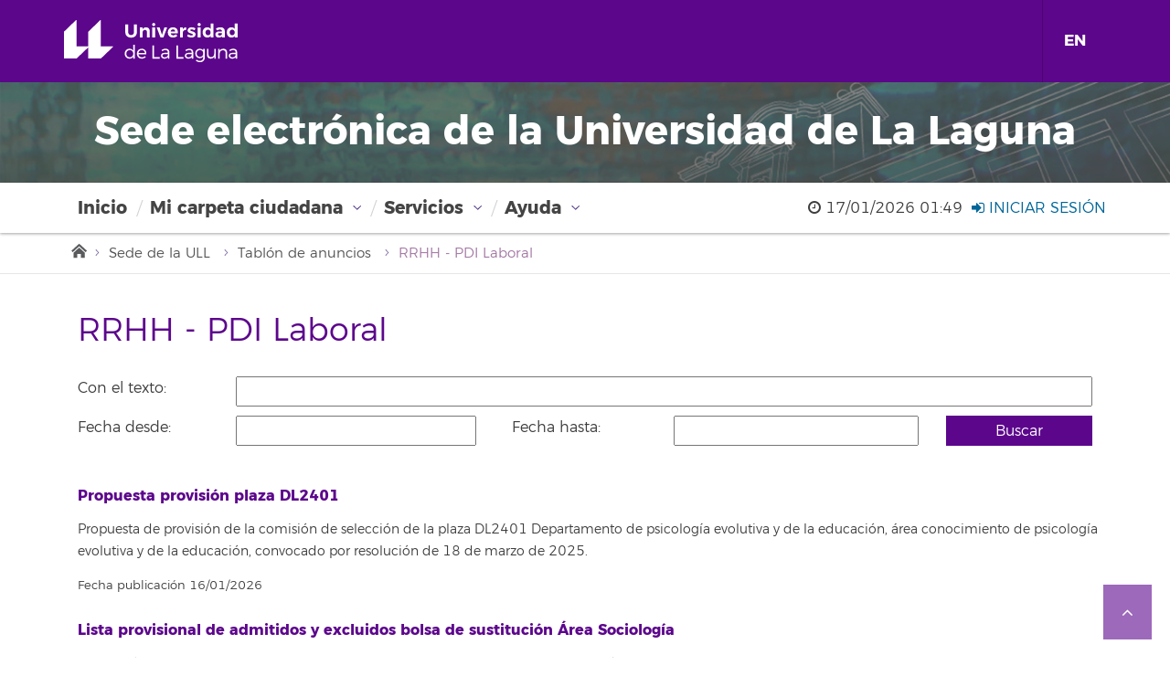

--- FILE ---
content_type: text/html;charset=utf-8
request_url: https://sede.ull.es/ecivilis-site/bulletinBoard/announcements/83;jsessionid=88238674684C2BB189BF2188C55400BC
body_size: 6171
content:













<!DOCTYPE html PUBLIC "-//W3C//DTD HTML 4.01//EN" "http://www.w3.org/TR/html4/strict.dtd">
<html>
<head>
<!-- TEXTO PARA SER INDEXADO EN BUSCADORES -->
<meta name="keywords" content="ecivilis, e-civilis">
<!-- DESCRIPCIÓN PARA SER INDEXADO EN BUSCADORES -->
<meta name="description" content="e-civilis">
<meta name="viewport" content="width=device-width, initial-scale=1">
<meta http-equiv="imagetoolbar" content="no">
<meta http-equiv="Pragma" content="no-cache">
<meta http-equiv="expires" content="0">


<link rel="apple-touch-icon-precomposed" sizes="144x144" href="/ecivilis-site/theme/img/assets/images/favicon/apple-touch-icon-144-precomposed.png">
<link rel="apple-touch-icon-precomposed" sizes="114x114" href="/ecivilis-site/theme/img/assets/images/favicon/apple-touch-icon-114-precomposed.png">
<link rel="apple-touch-icon-precomposed" sizes="72x72" href="/ecivilis-site/theme/img/assets/images/favicon/apple-touch-icon-72-precomposed.png">
<link rel="apple-touch-icon-precomposed" href="/ecivilis-site/theme/img/assets/images/favicon/apple-touch-icon-57-precomposed.png">
<link rel="shortcut icon" href="/ecivilis-site/theme/img/assets/images/favicon/favicon.ico">


<link href="/ecivilis-site/theme/css/reset.css" rel="stylesheet" type="text/css">


<link href="/ecivilis-site/theme/css/960.css" rel="stylesheet" type="text/css">
<link href="/ecivilis-site/theme/css/skin.css" rel="stylesheet" type="text/css">
<link href="/ecivilis-site/theme/css/dataTables.bootstrap.min.css" rel="stylesheet" type="text/css">
<link href="/ecivilis-site/theme/css/style.css?v=7.0" rel="stylesheet" type="text/css" title="normal"> 
<link href="/ecivilis-site/theme/css/font-awesome.min.css" rel="stylesheet" type="text/css" title="normal">
<link href="/ecivilis-site/theme/css/fonts.css?v=1.0" rel="stylesheet" type="text/css" title="normal">
<link href="/ecivilis-site/theme/css/wizard.css" rel="stylesheet" type="text/css">
<link rel="alternate stylesheet" href="/ecivilis-site/theme/css/accesible.css" type="text/css" media="screen" title="accesible" />
<link href="/ecivilis-site/theme/css/js_composer.min.css" rel="stylesheet" type="text/css" title="normal">
<link href="/ecivilis-site/theme/css/js_composer_tta.min.css" rel="stylesheet" type="text/css">
	
	

<!--[if lt IE 9]>
<link rel="stylesheet" href="/ecivilis-site/theme/css/iefixes.css" type="text/css">
<![endif]-->
<!--[if IE 7]>
<link rel="stylesheet" href="/ecivilis-site/theme/css/ie7fixes.css" type="text/css" title="normal"/>
<![endif]-->
<!--[if IE 8]>
<link rel="stylesheet" href="/ecivilis-site/theme/css/ie8fixes.css" type="text/css" title="normal">
<![endif]-->
<!--[if IE 9]>
<link rel="stylesheet" href="/ecivilis-site/theme/css/ie9fixes.css" type="text/css">
<![endif]-->

<script src="/ecivilis-site/theme/js/base.js" type="text/javascript"></script>
<script src="/ecivilis-site/theme/js/css_browser_selector.js" type="text/javascript"></script>
<script src="/ecivilis-site/theme/js/site.js" type="text/javascript"></script>

<script type="text/javascript" src="/ecivilis-site/js/jquery-3.5.0.min.js"></script>


<script type="text/javascript" src="/ecivilis-site/js/js_composer_front.min.js"></script>
<script type="text/javascript" src="/ecivilis-site/js/vc-tta-autoplay.min.js"></script>
<script type="text/javascript" src="/ecivilis-site/js/vc-accordion.min.js"></script>






<script src="/ecivilis-site/theme/js/styleswitcher.js" type="text/javascript"></script>
<script type="text/javascript">
	siteContext = "/ecivilis-site";
	closeMsg = "Cerrar";
	loadingMsg = "Espere mientras se realiza su petición";
</script>
<script type="text/javascript" src="/ecivilis-site/theme/js/validation-popup.js?v=1.50"></script>



<title>Sede electrónica - Tablón de anuncios</title>

	<meta http-equiv="Content-Type" content="text/html; charset=utf-8" >
	
	<link href="/ecivilis-site/theme/css/search.css?v=1.0" rel="stylesheet" type="text/css">
	
	<!-- JQUERY UI -->
	<link href="/ecivilis-site/theme/jquery-ui/1.12.1/jquery-ui.min.css" rel="stylesheet" type="text/css">
	<script src="/ecivilis-site/theme/jquery-ui/1.12.1/jquery-ui.min.js" type="text/javascript"></script>
	
		<script src="/ecivilis-site/theme/jquery-ui/1.12.1/i18n/datepicker-es.js" type="text/javascript"></script>
	
	<script src="/ecivilis-site/theme/js/datepicker.js" type="text/javascript"></script>

</head>
<body class="page page-template-generico-php page-template page-site single wpb-js-composer js-comp-ver-5.2.1 vc_responsive menumobile-close">

	<script type="text/javascript" src="/ecivilis-site/js/underscore.min.js"></script>
	<script type="text/javascript" src="/ecivilis-site/js/backbone.min.js"></script>
	<script type="text/javascript" src="/ecivilis-site/js/site.js"></script>
	<script type="text/javascript" src="/ecivilis-site/theme/bootstrap-4.5.3/js/bootstrap.bundle.min.js"></script>
	
	<script type="text/javascript">
        $(document).ready(function(){

            $('.ir-arriba').click(function(){
                $('body, html').animate({
                    scrollTop: '0px'
                }, 300);
            });

            $(window).scroll(function(){
                if( $(this).scrollTop() > 0 ){
                    $('.ir-arriba').slideDown(300);
                } else {
                    $('.ir-arriba').slideUp(300);
                }
            });

        });
    </script>

	<script type="text/javascript">
		//                  
		{
			var selector = "";
			try {
				selector = eval("");
			} catch (e) {
			}
			jQuery(selector).dummy;
		}

		var digital = new Date(
	1768614563416
		);
		var offset =
	0
		;
		digital = new Date(digital.getTime() + digital.getTimezoneOffset()
				* 60000 + offset);

		function clock() {

			var day = digital.getDate();
			var month = digital.getMonth() + 1;
			var hours = digital.getHours();
			var minutes = digital.getMinutes();

			d_hours = hours;
			d_minutes = minutes;
			d_day = day;
			d_month = month;

			if (hours <= 9)
				d_hours = "0" + hours;
			if (minutes <= 9)
				d_minutes = "0" + minutes;
			if (day <= 9)
				d_day = "0" + day;
			if (month <= 9)
				d_month = "0" + month;

			digital = new Date(digital.getTime() + 5000);
			dispTime = " " + d_day + "/" + d_month + "/"
					+ digital.getFullYear() + " " + d_hours + ":" + d_minutes;
			jQuery('#official-date').text(dispTime);
			jQuery('#official-date2').text(dispTime);
			var t = setTimeout(clock, 5000);
		}

		//
	</script>

	<script>
    function show(x, y){
        if(document.getElementById(y).style.display === "none"){
            document.getElementById(x).style.display = "none";
            document.getElementById(y).style.display = "inline";
        }
        else if(document.getElementById(y).style.display != "none") {
            document.getElementById(y).style.display = "none";
        }
        else{
            document.getElementById(x).style.display = "inline";
        }
    }
</script>

	
	
	
	
	
	
	
	
	
	
	
	
	
	
	
	
	
	
	
	
	
	
	
	
	
	
	
	
	
	
	

	
	
	
	

	
	
	
	
	
	
	

	
	
	
	
	

	<div id="ullmenumobilearea" class="ull-menumobile-container" aria-hidden="true">

		<nav id="mobile-relative" class="frontpage bighero" role="navigation" aria-label="relative">
		<ul class="ull-mobile-menu first-level">
			<div>
				<ul>
					<li class="menu-item-has-children"><a href="#">Mi carpeta ciudadana</a>
						<ul class="sub-menu">
							<li><a href="/ecivilis-site/records/myRecords">Mis trámites</a></li>
							<li><a href="/ecivilis-site/notifications/myNotifications">Mis notificaciones</a></li>
							<li><a href="/ecivilis-site/messages/myMessages">Mis comunicaciones</a></li>
							<li><a href="/ecivilis-site/documents/mydocuments">Mis documentos</a></li>							
							<li><a href="/ecivilis-site/documents/entries">Documentos registrados</a></li>
							<li><a href="/ecivilis-site/signatureRequests/requests">Solicitudes de firma</a></li>
						</ul></li>
					<li class="menu-item-has-children"><a href="#">Servicios</a>
						<ul class="sub-menu">
							<li><a href="/ecivilis-site/catalog/searchProcedure">Listado de trámites</a></li>
							<li><a href="/registry">Registro electrónico</a></li>
							 
								<li><a href="/ecivilis-site/bulletinBoard">Boletín Oficial de la Universidad de La Laguna</a></li>
							
							<li><a href="/ecivilis-site/documentValidation">Verificación de documentos con CSV</a></li>
							<li><a href="/ecivilis-site/documentHashValidation">Verificación de integridad de documentos</a></li>
							<li><a href="/la-sede-ull/">La Sede ULL</a></li>
							
								<li><a href="/acceso-portafirmas/">Portafirmas (de uso exclusivo PTGAS y PDI) </a></li>
							
							<li><a href="/calendario-dias-inhabiles/">Calendario de días inhábiles</a></li>
							<li><a href="/acerca-de/normativa/">Normativa</a></li>
						</ul></li>
					<li class="menu-item-has-children"><a href="#">Ayuda</a>
						<ul class="sub-menu">
							<li><a href="/ayuda/preguntas-frecuentes/">Preguntas frecuentes</a></li>
							<li><a href="/ayuda/recomendaciones/">Recomendaciones de seguridad</a></li>
							<li><a href="/ayuda/manuales-de-ayuda/">Manuales y tutoriales</a></li>
						</ul></li>
				</ul>
			</div>
		</ul>
		</nav>
	</div>

		<div id="content">

			
			
			
			
			<div id="ull-container-inner">
				<div class="ull-thinstrip">
					<div class="  ulldrops-inner container-fluid">
						<div class="col-xs-5">
							<div class="pull-left">
								<a href="https://www.ull.es/" title="Universidad de La Laguna"
									class="ull-wordmark" tabindex="-1" aria-hidden="true">Universidad de La Laguna</a>
							</div>
						</div>
						<div class="col-xs-7">
							<div id="executionContext" class="pull-left"></div>
						
							<nav id="search-quicklinks" class="pull-right" role="navigation" aria-label="search and quick links">
								
								<a class="ull-menulink ull-menulang" href="?language=EN">EN</a>
								<button class="ull-menumobile" aria-owns="ullmenumobilearea"
									aria-controls="ullmenumobilearea" aria-expanded="false"
									aria-label="open menumobile area" aria-haspopup="true">
									<i class="fa fa-bars"></i> <i class="fa fa-times"></i>
								</button>
							</nav>
	
						</div>
					</div>
				</div>
				
				<div class="ull-hero-image" style="background-image: url('https://www.ull.es/wp-content/themes/base-ull/assets/headers/suzzallo.jpg');text-align: center; position: relative; height: 110px !important;">
					<div style="background-color: rgba(93, 93, 91, 0.7);position: absolute;top: 0;left: 0;width: 100%;height: 100%;">
						<h1 >Sede electrónica de la Universidad de La Laguna</h1>
					</div>
					
				</div>				

				<nav id="ulldrops" aria-label="Main menu" role="navigation" class="navbar yamm navbar-default">
				<div class="ulldrops-inner container-fluid" role="application">
					<div class="collapse navbar-collapse">
						<ul id="menu-ull-menu-principal" class="nav navbar-nav yamm ulldrops-nav">
							<li class="dropdown ulldrops-item">
								<a href="/">Inicio</a>
							</li>
	
							
							<li class="menu-item-has-children dropdown yamm-fw ulldrops-item">
								<a class="dropdown-toggle" href="#">Mi carpeta ciudadana</a>
								<ul class="dropdown-menu">
									<div class="yamm-content ulldrops-inner container-fluid">
										<div class="row">
											<li class="dropdown-header col-sm-3">Mi carpeta ciudadana
												<ul class="elementy-ul yamm-fw">
													<li><a href="/ecivilis-site/records/myRecords">Mis trámites</a></li>
													<li><a href="/ecivilis-site/notifications/myNotifications">Mis notificaciones</a></li>
													<li><a href="/ecivilis-site/messages/myMessages">Mis comunicaciones</a></li>
													<li><a href="/ecivilis-site/documents/mydocuments">Mis documentos</a></li>
													<li><a href="/ecivilis-site/documents/entries">Documentos registrados</a></li>
													<li><a href="/ecivilis-site/signatureRequests/requests">Solicitudes de firma</a></li>
												</ul>
											</li>
										</div>
									</div>
								</ul>
							</li>
							<li class="menu-item-has-children dropdown yamm-fw ulldrops-item">
								<a class="dropdown-toggle" href="#">Servicios</a>
								<ul class="dropdown-menu">
									<div class="yamm-content ulldrops-inner container-fluid">
										<div class="row">
											<li class="dropdown-header col-sm-5">Servicios
												<ul class="elementy-ul yamm-fw">
													<li><a href="/ecivilis-site/catalog/searchProcedure">Listado de trámites</a></li>
													<li><a href="/registry">Registro electrónico</a></li>
													
														<li><a href="/ecivilis-site/bulletinBoard">Boletín Oficial de la Universidad de La Laguna</a></li>
													
													<li><a href="/ecivilis-site/documentValidation">Verificación de documentos con CSV</a></li>
													<li><a href="/ecivilis-site/documentHashValidation">Verificación de integridad de documentos</a></li>
													<li><a href="/la-sede-ull/">La Sede ULL</a></li>
													
														<li><a href="/acceso-portafirmas/">Portafirmas (de uso exclusivo PTGAS y PDI) </a></li>
													
													<li><a href="/calendario-dias-inhabiles/">Calendario de días inhábiles</a></li>
													<li><a href="/acerca-de/normativa/">Normativa</a></li>
												</ul>
											</li>
										</div>
									</div>
								</ul>
							</li>
							<li class="menu-item-has-children dropdown yamm-fw ulldrops-item">
								<a class="dropdown-toggle" href="#">Ayuda</a>
								<ul class="dropdown-menu">
									<div class="yamm-content ulldrops-inner container-fluid">
										<div class="row">
											<li class="dropdown-header col-sm-3">Ayuda
												<ul class="elementy-ul yamm-fw">
													<li><a href="/ayuda/preguntas-frecuentes/">Preguntas frecuentes</a></li>
													<li><a href="/ayuda/recomendaciones/">Recomendaciones de seguridad</a></li>
													<li><a href="/ayuda/manuales-de-ayuda/">Manuales y tutoriales</a></li>
												</ul>
											</li>
										</div>
									</div>
								</ul>
							</li>
						</ul>
	
						<div  class="user-inf-adj pull-right">
							<div class=" pull-right ">
								<i style="margin-top: 5px;" title="Fecha y hora oficial" class="fa fa-clock-o " aria-hidden="true"></i> 
								<span title="Fecha y hora oficial" id="official-date2"></span>
								
									<div  class="pull-right ">
										<a id="" style="text-align: right; padding-left: 10px; text-transform:uppercase;" class="pull-right" href="/ecivilis-site/records/myRecords" title="Iniciar sesión"> 
											<i style="margin-top: 5px" title="Iniciar sesión" class="fa fa-sign-in" aria-hidden="true"></i> 
											Iniciar sesión
										</a>
									</div>
								
								
								<div  class="pull-right ">
									
								</div>
							</div>
						</div>
					</div>
				</div>
				</nav>
			
				

				<div id="contenido_container" class="ull-content">
					<div class="container-fluid">
						<div class="row ">
							<div id="user-inf">

									<div class="pull-right col-md-12" >
	
										<i style="margin-top: 3px"
											title="Fecha y hora oficial"
											class="fa fa-clock-o" aria-hidden="true"></i> <span
											class="resize" title="Fecha y hora oficial"
											id="official-date"> </span>
											
										
										
										
											<a  href="/ecivilis-site/records/myRecords" title="Iniciar sesión"> 
												<i title="Iniciar sesión" class="fa fa-sign-in" aria-hidden="true"></i> 
												Iniciar sesión
											</a>
										
									</div>
							</div>
						</div>
					</div>
					










<div class="container-fluid container-breadcrumbs">
	<div class="container">
		<div class="row">
			<div class="col-md-12">
				<nav class="ull-breadcrumbs" role="navigation" aria-label="breadcrumbs">
					
					<ul>
						<li><a href="/" title="Inicio">Inicio</a></li>
						<li><a href="/ecivilis-site/records/myRecords" title="Sede de la ULL">Sede de la ULL</a></li>
						<li><a href="/ecivilis-site/bulletinBoard/announcements" title="Tablón de anuncios">Tablón de anuncios</a></li>
			<li class="current"><span title="RRHH - PDI Laboral">RRHH - PDI Laboral</span></li>
					</ul>					
				</nav>
			</div>
		</div>
	</div>
</div>	
					<div class="container ull-body">
						<div class="row">
							<div class="col-md-12 ull-content" role="main">
								<div id="main_content" class="ull-body-copy">
									<div id="contenido">
										


 



	


	<div class="container">
		<div class="row">
			<div class="col-md-12">
				<div class="datatable_title">
					<h1>RRHH - PDI Laboral</h1>
				</div>
			</div>
			<div class="datatable_wrapper">				
				<div class="col-md-12">
					
					<div id="table_convocatorias_wrapper" class="dataTables_wrapper form-inline dt-bootstrap no-footer table-result-bulletins">
						<div class="row">
							<div class="toolbar pr-30">
								
									
								
								<form name="f" id="f" method="get" action="/ecivilis-site/bulletinBoard/announcements/83" accept-charset="ISO-8859-1">
									<div class="col-md-12 bulletin-filter bulletin-search formSearchAdv">
										<label for="text" class="col-md-2 pr-15">Con el texto:</label> 
										<input id="text" type="text" name="query" value="" class="alpha col-md-10" autofocus>
									</div>
									<div class="col-md-5 bulletin-filter bulletin-search formSearchAdv pr-24">
										<label for="dateGE" class="col-md-5">Fecha desde:</label> 
										<input id="dateGE" type="text" name="dateGE" value="" class="alpha col-md-7" onclick="datepicker($(this));" autocomplete="off">
									</div>
									<div class="col-md-5 bulletin-filter bulletin-search formSearchAdv">
										<label for="dateLE" class="col-md-5 pr-15">Fecha hasta:</label> 
										<input id="dateLE" type="text" name="dateLE" value="" class="col-md-7" onclick="datepicker($(this));" autocomplete="off">
									</div>
									<div class="col-md-2" >
										<button type="submit" class="btnSearchAdvanced" name="bFind" value="Buscar">
											<span class="wrapper-l"></span> 
											<span class="wrapper-r"> Buscar</span>
										</button>
									</div>
								</form>
							</div>			
						</div>
					</div>				
					
					<div class="row bulletin-result">							
						
						
						<div class="col-sm-12 bulletin-item"  >
							<div class="bulletin-link" data-href="/ecivilis-site/bulletinBoard/showBulletin/64281:1">
								<h3>Propuesta provisión plaza DL2401</h3> 
								<p >Propuesta de provisión de la comisión de selección de la plaza DL2401 Departamento de psicología evolutiva y de la educación, área conocimiento de psicología evolutiva y de la educación, convocado por resolución de 18 de marzo de 2025.</p>
							</div>
							
	
							
							
							<p class="bulletin-date-published">Fecha publicación
								16/01/2026
							
							</p>								
							
						</div>
						
						<div class="col-sm-12 bulletin-item"  >
							<div class="bulletin-link" data-href="/ecivilis-site/bulletinBoard/showBulletin/64267:1">
								<h3>Lista provisional de admitidos y excluidos bolsa de sustitución Área Sociología</h3> 
								<p >Resolución del Vicerrectorado de Personal Docente e Investigador, por la que hace pública, de conformidad con lo establecido en la base 5.1 de la convocatoria, la lista provisional de aspirantes admitidos y excluidos.
</p>
							</div>
							
	
							
							
							<p class="bulletin-date-published">Fecha publicación
								16/01/2026
							
							</p>								
							
						</div>
						
						<div class="col-sm-12 bulletin-item"  >
							<div class="bulletin-link" data-href="/ecivilis-site/bulletinBoard/showBulletin/64266:1">
								<h3>Lista provisional de admitidos y excluidos bolsa de sustitución Área Psicología Evolutiva y de la Educación</h3> 
								<p >Resolución del Vicerrectorado de Personal Docente e Investigador, por la que hace pública, de conformidad con lo establecido en la base 5.1 de la convocatoria, la lista provisional de aspirantes admitidos y excluidos.
</p>
							</div>
							
	
							
							
							<p class="bulletin-date-published">Fecha publicación
								16/01/2026
							
							</p>								
							
						</div>
						
						<div class="col-sm-12 bulletin-item"  >
							<div class="bulletin-link" data-href="/ecivilis-site/bulletinBoard/showBulletin/64265:1">
								<h3>Lista provisional de admitidos y excluidos bolsa de sustitución Área Ciencia de los materiales e Ingeniería Metalúrgica</h3> 
								<p >Resolución del Vicerrectorado de Personal Docente e Investigador, por la que hace pública, de conformidad con lo establecido en la base 5.1 de la convocatoria, la lista provisional de aspirantes admitidos y excluidos.</p>
							</div>
							
	
							
							
							<p class="bulletin-date-published">Fecha publicación
								16/01/2026
							
							</p>								
							
						</div>
						
						<div class="col-sm-12 bulletin-item"  >
							<div class="bulletin-link" data-href="/ecivilis-site/bulletinBoard/showBulletin/64264:1">
								<h3>Lista provisional de admitidos y excluidos bolsa de sustitución Área Fundamentos del Análisis Económico</h3> 
								<p >Resolución del Vicerrectorado de Personal Docente e Investigador, por la que hace pública, de conformidad con lo establecido en la base 5.1 de la convocatoria, la lista provisional de aspirantes admitidos y excluidos.</p>
							</div>
							
	
							
							
							<p class="bulletin-date-published">Fecha publicación
								16/01/2026
							
							</p>								
							
						</div>
						
						<div class="col-sm-12 bulletin-item"  >
							<div class="bulletin-link" data-href="/ecivilis-site/bulletinBoard/showBulletin/64262:1">
								<h3>Lista provisional de admitidos y excluidos bolsa de sustitución Área Didáctica de la Matemática</h3> 
								<p >Resolución del Vicerrectorado de Personal Docente e Investigador, por la que hace pública, de conformidad con lo establecido en la base 5.1 de la convocatoria, la lista provisional de aspirantes admitidos y excluidos.
</p>
							</div>
							
	
							
							
							<p class="bulletin-date-published">Fecha publicación
								16/01/2026
							
							</p>								
							
						</div>
						
						<div class="col-sm-12 bulletin-item"  >
							<div class="bulletin-link" data-href="/ecivilis-site/bulletinBoard/showBulletin/64246:1">
								<h3>Propuesta provisión plaza DL2352.</h3> 
								<p >Propuesta de provisión de la comisión de selección de la plaza DL2352 del Departamento de BOTANICA, ECOLOGIA Y FISIOLOGIA VEGETAL, del área de conocimiento de BOTANICA, convocado por resolución de 18 de marzo de 2025.</p>
							</div>
							
	
							
							
							<p class="bulletin-date-published">Fecha publicación
								15/01/2026
							
							</p>								
							
						</div>
						
						<div class="col-sm-12 bulletin-item"  >
							<div class="bulletin-link" data-href="/ecivilis-site/bulletinBoard/showBulletin/64245:1">
								<h3>Propuesta provisión plaza DL2353.</h3> 
								<p >Propuesta de provisión de la comisión de selección de la plaza DL2353 del Departamento de BOTANICA, ECOLOGIA Y FISIOLOGIA VEGETAL, del área de conocimiento de BOTANICA, convocado por resolución de 18 de marzo de 2025.</p>
							</div>
							
	
							
							
							<p class="bulletin-date-published">Fecha publicación
								15/01/2026
							
							</p>								
							
						</div>
						
						<div class="col-sm-12 bulletin-item"  >
							<div class="bulletin-link" data-href="/ecivilis-site/bulletinBoard/showBulletin/64244:1">
								<h3>Propuesta provisión plaza DL2505.</h3> 
								<p >Propuesta de provisión de la comisión de selección de la plaza DL2505 del Departamento de BOTANICA, ECOLOGIA Y FISIOLOGIA VEGETAL, del área de conocimiento de BOTANICA, convocado por resolución de 18 de marzo de 2025.</p>
							</div>
							
	
							
							
							<p class="bulletin-date-published">Fecha publicación
								15/01/2026
							
							</p>								
							
						</div>
						
						<div class="col-sm-12 bulletin-item"  >
							<div class="bulletin-link" data-href="/ecivilis-site/bulletinBoard/showBulletin/64243:1">
								<h3>Propuesta provisión definitiva plaza DL2400</h3> 
								<p >Propuesta de provisión definitiva de la comisión de selección de la plaza DL2400, Departamento de PSICOLOGIA COGNITIVA, SOCIAL Y ORGANIZACIONAL, área conocimiento de PSICOLOGIA SOCIAL, convocado por resolución de 18 de marzo de 2025.</p>
							</div>
							
	
							
							
							<p class="bulletin-date-published">Fecha publicación
								15/01/2026
							
							</p>								
							
						</div>
						
					</div>
					
						<div class="row">
							<div class="col-md-12">
								<div class="dataTables_info text-paginator" id="table_convocatorias_info" role="status" aria-live="polite">
									
									
										Mostrando registros del 1 al 10 de un total de 4.402 registros										
									
								</div>
							</div>
							<div class="col-md-12 search-bulletin-pagination">
								<div id="table_convocatorias_paginate" class="dataTables_paginate paging_simple_numbers"><ul class="pagination"><li class="paginate_button previous disabled " id="table_convocatorias_previous"><a href="/ecivilis-site/bulletinBoard/announcements/83?s=1"><i class="fa fa-angle-double-left"></i></a></li><li class="paginate_button previous disabled" id="table_convocatorias_previous"><a href="/ecivilis-site/bulletinBoard/announcements/83?s=1"><i class="fa fa-angle-left"></i></a></li><li class="paginate_button active"><a href="/ecivilis-site/bulletinBoard/announcements/83?s=1">1</a></li><li class="paginate_button"><a href="/ecivilis-site/bulletinBoard/announcements/83?s=11">2</a></li><li class="paginate_button"><a href="/ecivilis-site/bulletinBoard/announcements/83?s=21">3</a></li><li class="paginate_button"><a href="/ecivilis-site/bulletinBoard/announcements/83?s=31">4</a></li><li class="paginate_button"><a href="/ecivilis-site/bulletinBoard/announcements/83?s=41">5</a></li><li class="paginate_button"><a href="/ecivilis-site/bulletinBoard/announcements/83?s=51">6</a></li><li class="paginate_button"><a href="/ecivilis-site/bulletinBoard/announcements/83?s=61">7</a></li><li class="paginate_button"><a href="/ecivilis-site/bulletinBoard/announcements/83?s=71">8</a></li><li class="paginate_button"><a href="/ecivilis-site/bulletinBoard/announcements/83?s=81">9</a></li><li class="paginate_button"><a href="/ecivilis-site/bulletinBoard/announcements/83?s=91">10</a></li><li class="paginate_button next"><a href="/ecivilis-site/bulletinBoard/announcements/83?s=11"><i class="fa fa-angle-right"></i></a></li><li class="paginate_button next"><a href="/ecivilis-site/bulletinBoard/announcements/83?s=4401"><i class="fa fa-angle-double-right"></i></a></li></ul></div>
							</div>
						</div>				
									
				</div>				
			</div> <!-- table_convocatorias_wrapper -->
		</div>
	</div>				

<script>


   $(document).ready(function() {
       $('.bulletin-link').click(function(){
    	   if ($(this).attr('data-href')) {
           	window.location = $(this).attr('data-href');
    	   }
           return false;
       });

       $('div.tagDate-lastBulletin').click(function() {
			if ($(this).attr('data-href')) {
				window.location = $(this).attr('data-href');
			}
			return false;
		});
       
    } );
   $('.enlace-categoria').click(function(e){
       e.preventDefault();
       e.stopPropagation();
       window.location = $(this).attr('href');
   });   
   
   
</script>

									</div>
								</div>
							</div>
						</div>
					</div>
				</div>
				
				<div class="ull-footer">
					<div class="container">
		
							<div class="row">
		
								<div class="col-xs-12 col-sm-3 col-md-3">
									<div class="widget widget_nav_menu">
										
										
											
		
										<h2 class="widgettitle">Servicios</h2>
										<div>
											<ul class="menu">
												<li><a
													href="/soporte"
													title="Soporte"><span>Soporte</span></a></li>
												<li><a id="footer-contacto"
													href="/aviso-legal/"><span>Aviso legal</span></a></li>
											</ul>
										</div>
									</div>
								</div>
							</div>
							<span class="ir-arriba fa fa-angle-up" style="display: inline-block;"></span>
							<!--Flecha para ir arriba-->
		
					</div>
				</div>				
			</div>
		</div>

	<script type="text/javascript">
		//                  
		clock();
		//
	</script>

	
		<script>
 (function(i,s,o,g,r,a,m){i['GoogleAnalyticsObject']=r;i[r]=i[r]||function(){
 (i[r].q=i[r].q||[]).push(arguments)},i[r].l=1*new Date();a=s.createElement(o),
 m=s.getElementsByTagName(o)[0];a.async=1;a.src=g;m.parentNode.insertBefore(a,m)
 })(window,document,'script','//www.google-analytics.com/analytics.js','ga');  ga('create', 'UA-7732309-57', 'auto');
 ga('send', 'pageview');</script>
	
</body>
</html>


--- FILE ---
content_type: text/css
request_url: https://sede.ull.es/ecivilis-site/theme/css/wizard.css
body_size: 1174
content:

.actions {
	overflow: hidden;
}



.actions .status {
	line-height: 1.5em;
	font-size: 90%;
}

#content button[type='submit'].waiting,
#content button[type='submit'].disabled{
	/*background-color: #BF80BF;*/
        background-color: #B5B2B2;
	color: white;
}

#signWait{
    display: inline;
    height: 25px;
    margin-left: 5px;
    position: absolute;
    width: 79px;
}

#signWait.disabled {
    background-color: #B5B2B2;
    color: #FFFFFF;
    padding-left: 30px;
	padding-top: 6px;
	padding-bottom: 5px;
}

.signWaiting {
	background: url('../img/indicator.white.gif') 5px 10px no-repeat;
}

#content button[type='submit'] span.waiting{
    background: url(../img/indicator.white.gif) no-repeat 1px 0px transparent ;
    margin-left: -5px;
    padding-left: 25px;
    padding-bottom: 2px;
    color: white;
}	

.label {
	font-size: 11px;
	font-weight: bold;
}

#upload-additional-attachment textarea {
	width: 100%;
	margin: 1px 0 1ex 0;
	height: 10em;
	font: inherit;
}

.continue-hint li {
	font-size: 14px;
	margin: 2ex 0;
	color: red;
}

#cuerpo a.awesome {
	text-decoration: none;
}

#submission div {
	overflow: hidden;
}

#submission .section {
	border-top: 1px solid #ccc;
	margin-top: 20px;
	margin-bottom: 10px;
	padding-top: 10px;
}

#submission button {
	margin-top: 1ex;
}

#contenido #submission p {
	margin-top: 0;
	margin-bottom: 0;
} 

#content span.labelg {
	font-weight: bold;
}


.advice {
	background: url(../img/exclamation/warning.gif) no-repeat 4px 2px transparent;
	font-weight: bold;
}

.loading {
   font-size: 85%;
   font-weight: normal;
   font-style: italic;
   padding: 4px 12px 4px 26px;
   -moz-border-radius: 12px;
   color: black;
   background: url(../img/indicator.white.gif) no-repeat 4px center transparent;
   line-height: 4ex;
   margin-left: 10px;
}

#loading-container.loading {
   background: url(../img/indicator.white.gif) no-repeat 4px center transparent;	
}


.modify {
	margin-top: 20px;
}


.wait {
	display: block;
	text-indent: -3000ex;
	width: 16px;
	height: 16px;
	background: url('../img/indicator.white.gif') top left no-repeat;
	float: right;
	margin: 3px 1ex;
}

.page-site #contenido #wizard-tabs {
	margin-left: 13px;
	width: 762px;
}

.page-site #contenido #wizard-tabs li.rich-tabhdr-cell-active {
	color: white;
}

.page-site #contenido #wizard-tabs li.rich-tabhdr-cell-inactive {
	color: #5c068c;
}

.page-site #contenido #wizard-tabs li.rich-tabhdr-cell-active,
.page-site #contenido #wizard-tabs li.rich-tabhdr-cell-inactive,
.page-site #contenido #wizard-tabs li.activeTab {
	width: 252px;	
	border: 1px solid #5c068c;
	cursor: auto;
	padding-bottom: 14px;
	padding-top: 14px;
	text-align: center;
	padding-left: 0;
	padding-right: 0;
}

.page-site #contenido #step-content {
	background-color: #EFEFEF; 
	margin-left: 13px; 
	border-left: 1px solid #5c068c;
	border-right: 1px solid #5c068c;
	border-bottom: 1px solid #5c068c;
	padding-top: 14px;
}

.page-site #contenido #step-content #additional-attachments button[type='submit'],
.page-site #contenido #step-content #required-attachments button[type='submit'] {
	float:left; 
	height: 35px;
	margin-left: 5px;
}

.page-site #contenido #step-content #result h1,
.page-site #contenido #step-content #submission h1{
	background: none;
	border-bottom: 1px solid #CCCCCC;
	color: #5c068c;
	font-size: 20px;
	font-weight: normal;
	margin: 17px 4px 34px;
	padding-bottom: 6px;
	padding-left: 3px;
}

.page-site #contenido #step-content #result span,
.page-site #contenido #step-content #submission span {
	font-size: 12px;
}

.page-site #contenido #step-content #result h2,
.page-site #contenido #step-content #submission h2 {
	background: url('../img/ull/titulo2.gif') no-repeat 0 50%;
	margin-top: 14px; 
	font-weight: bold; 
	font-size: 15px;	
}


--- FILE ---
content_type: text/css
request_url: https://sede.ull.es/ecivilis-site/theme/css/search.css?v=1.0
body_size: 918
content:
.row.tabla {
	margin-bottom: 20px !important;
	margin-top: 20px !important;
}

.input-sm {
	font-size: 16px;
}

div.toolbar select {
	margin: 0 10px;
}

table.dataTable thead .sorting:after {
	opacity: 0.2;
	content: "\f0ec";
	-webkit-transform: rotate(90deg);
	-moz-transform: rotate(90deg);
	-o-transform: rotate(90deg);
	-ms-transform: rotate(90deg);
	transform: rotate(90deg);
}

table.dataTable thead .sorting_asc:after {
	content: "\f160";
}

table.dataTable thead .sorting_desc:after {
	content: "\f161 ";
}

table.dataTable thead .sorting:after, table.dataTable thead .sorting_asc:after,
	table.dataTable thead .sorting_desc:after, table.dataTable thead .sorting_asc_disabled:after,
	table.dataTable thead .sorting_desc_disabled:after {
	font-family: 'FontAwesome';
}

.table td {
	font-size: 13px;
	line-height: 18px !important;
}

.table tr {
	cursor: pointer;
}

a.label {
	display: block;
	float: left;
	margin: 0 0 5px 2px;
	line-height: 12px;
}

a.label:hover {
	text-decoration: none;
}

.datatable_title {
	margin-bottom: 20px;
}


.vc_row-has-fill.vc-enlaces-frontal>.vc_column_container>.vc_column-inner {
	padding: 0 !important;
}

.enlaces-frontal {
	text-align: center;
}

.enlaces-frontal .col-sm-3 {
	border-right: solid 5px #f5f5f5;
	padding-left: 10px;
	padding-right: 10px;
}

.enlaces-frontal .col-xs-4 {
	padding-left: 6px;
	padding-right: 6px;
}

.enlaces-frontal .col-sm-3:last-child {
	border-right: 0;
}

.enlaces-frontal a {
	color: #313d4b;
	font-family: "ArgentumSans", sans-serif;
	Poppins
	font-weight: 600;
	font-size: 15px;
	padding: 22px 0;
	display: block;
}

.enlaces-frontal a:hover {
	color: #5c068c;
	text-decoration: none;
}

.enlaces-frontal .active {
	color: #5c068c;
	text-decoration: none;
}
.enlaces-frontal .inactive {
	color: black;
	text-decoration: none;
}


.enlaces-frontal a i {
	font-size: 42px;
	margin-bottom: 14px;
}

.dataTables_wrapper .bulletin-filter label,
.dataTables_wrapper .records-filter label{
	font-weight: normal;
	padding-right: 0;
}

.dataTables_wrapper .bulletin-filter input,
.dataTables_wrapper .records-filter input{
	padding-left:10px;
	padding-right:10px;
}

@media only screen and (min-width : 992px) {
	.enlaces-frontal .col-sm-3 {
		height: 112px;
		margin-top: -20px;
	}
	.enlaces-frontal .col-xs-4 {
		height: 112px;
		margin-top: -20px;
	}
}

@media only screen and (max-width : 1200px) {
	.enlaces-frontal a {
		font-size: 13px;
	}
	.enlaces-frontal a i {
		font-size: 32px;
	}
}

@media only screen and (max-width : 992px) {
	.enlaces-frontal a {
		font-size: 10px;
		padding: 12px 0;
	}
	.enlaces-frontal a i {
		font-size: 24px;
		margin-bottom: 10px;
	}
}

@media only screen and (max-width : 768px) {
	.enlaces-frontal a {
		font-size: 8px;
		padding: 8px 0;
	}
	.enlaces-frontal a i {
		font-size: 18px;
		margin-bottom: 8px;
	}
	.enlaces-frontal .col-xs-6:nth-child(2),
	.enlaces-frontal .col-xs-4:nth-child(3) {
		border-right: 0;
	}
	.enlaces-frontal .col-xs-6,
	.enlaces-frontal .col-xs-4 {
		border-bottom: solid 3px #f5f5f5;
	}
	
	.enlaces-frontal .col-xs-4:nth-child(4), .enlaces-frontal .col-xs-4:nth-child(5),
		.enlaces-frontal .col-xs-4:nth-child(6) {
		border-bottom: 0;
	}
}


--- FILE ---
content_type: image/svg+xml
request_url: https://sede.ull.es/ecivilis-site/theme/img/assets/svg/ull-sprite.svg
body_size: 35072
content:
<?xml version="1.0" encoding="UTF-8"?>
<!-- Generator: Adobe Illustrator 16.0.0, SVG Export Plug-In . SVG Version: 6.00 Build 0)  -->
<!DOCTYPE svg PUBLIC "-//W3C//DTD SVG 1.1//EN" "http://www.w3.org/Graphics/SVG/1.1/DTD/svg11.dtd">
<svg version="1.1" id="Layer_1" xmlns="http://www.w3.org/2000/svg" xmlns:xlink="http://www.w3.org/1999/xlink" x="0px" y="0px" width="850px" height="850px" viewBox="0 0.126 850 850" enable-background="new 0 0.126 850 850" xml:space="preserve">
<polygon fill="#4C2F83" points="363.12,2.717 362.42,2.003 358.72,5.625 355.01,2.003 354.31,2.717 358.71,7.026 358.72,7.022   358.72,7.026 "/>
<polygon fill="#4C2F83" points="356.92,54.773 356.2,55.473 359.82,59.175 356.2,62.88 356.92,63.581 361.23,59.18 361.22,59.175   361.23,59.173 "/>
<polygon points="363.12,21.827 362.42,21.112 358.72,24.733 355.01,21.112 354.31,21.827 358.71,26.137 358.72,26.132   358.72,26.137 "/>
<polygon fill="#D1D3D4" points="363.12,38.413 362.42,37.698 358.72,41.319 355.01,37.698 354.31,38.413 358.71,42.722   358.72,42.717 358.72,42.722 "/>
<polygon fill="#D2D3D4" points="591.55,5.065 583.17,22.691 584.28,22.691 592.66,5.065 "/>
<polygon fill="#919396" points="618.561,3.581 609.438,35.955 609.968,35.955 619.091,3.581 "/>
<polygon fill="#FFFFFF" points="664.5,0.001 634.521,111.062 635.61,111.062 665.59,0.001 "/>
<g>
	<path fill="#FFFFFF" d="M543.09,13.398c0-7.387,6.01-13.397,13.396-13.397c7.386,0,13.396,6.011,13.396,13.397   c0,7.389-6.012,13.399-13.396,13.399C549.1,26.798,543.09,20.788,543.09,13.398z M546.1,13.398c0,5.727,4.656,10.385,10.396,10.385   c5.726,0,10.384-4.658,10.384-10.385c0-5.726-4.658-10.381-10.384-10.381c-5.74,0.001-10.4,4.657-10.4,10.381H546.1z"/>
	
		<rect x="541.141" y="20.068" transform="matrix(0.7065 0.7077 -0.7077 0.7065 178.2683 -376.2842)" fill="#FFFFFF" width="3.363" height="13.457"/>
</g>
<path d="M298.94,21.094c-5.815,0-10.545-4.731-10.545-10.546c0-5.816,4.73-10.546,10.54-10.546c5.813,0,10.542,4.73,10.542,10.546  C309.489,16.36,304.759,21.094,298.94,21.094L298.94,21.094z M298.94,1.918c-4.757,0-8.627,3.872-8.627,8.629  c0,4.757,3.87,8.627,8.627,8.627c4.758,0,8.627-3.871,8.627-8.627c0-4.758-3.87-8.629-8.63-8.629H298.94z"/>
<rect x="295.11" y="9.587" width="7.668" height="1.918"/>
<rect x="297.98" y="6.712" width="1.918" height="7.669"/>
<path fill="#FFFFFF" d="M123.48,580.352c-7.785,0-14.118-6.336-14.118-14.109c-0.001-7.783,6.333-14.117,14.118-14.117  s14.117,6.334,14.117,14.117c0,7.771-6.34,14.108-14.12,14.108L123.48,580.352z M123.48,554.672c-6.368,0-11.55,5.188-11.55,11.553  c0,6.369,5.182,11.563,11.55,11.563c6.371,0,11.551-5.188,11.551-11.563c0-6.354-5.18-11.55-11.55-11.55L123.48,554.672z"/>
<rect x="118.35" y="564.941" fill="#FFFFFF" width="10.266" height="2.562"/>
<rect x="122.2" y="561.092" fill="#FFFFFF" width="2.568" height="10.271"/>
<path fill="#FFFFFF" d="M298.94,99.768c-5.815,0-10.545-4.731-10.545-10.546c-0.001-5.816,4.73-10.546,10.545-10.546  c5.813,0,10.544,4.73,10.544,10.546c0.01,5.813-4.724,10.546-10.542,10.546H298.94z M298.94,80.592  c-4.757,0-8.627,3.872-8.627,8.629c0,4.757,3.87,8.627,8.627,8.627c4.758,0,8.627-3.871,8.627-8.627c0-4.758-3.87-8.629-8.63-8.629  H298.94z"/>
<rect x="295.11" y="88.262" fill="#FFFFFF" width="7.668" height="1.918"/>
<rect x="297.98" y="85.387" fill="#FFFFFF" width="1.918" height="7.669"/>
<rect x="409.98" y="116.832" fill="#FED800" width="3.646" height="16.424"/>
<path fill="#231F20" d="M291.49,43.222c-4.111-4.112-4.111-10.802,0-14.914c4.112-4.112,10.802-4.112,14.917,0  c4.104,4.112,4.104,10.801-0.002,14.914c-4.12,4.11-10.813,4.112-14.92,0H291.49z M305.04,29.663c-3.364-3.364-8.838-3.363-12.202,0  c-3.363,3.364-3.364,8.837,0,12.202c3.364,3.365,8.837,3.363,12.2,0c3.37-3.364,3.37-8.837,0-12.202H305.04z"/>
<rect x="295.1" y="34.786" fill="#231F20" width="7.667" height="1.917"/>
<path fill="#FED800" d="M291.49,69.396c-4.111-4.112-4.111-10.802,0-14.914c4.112-4.112,10.802-4.112,14.917,0  c4.104,4.112,4.104,10.801-0.002,14.914c-4.12,4.11-10.813,4.112-14.92,0H291.49z M305.04,55.837c-3.364-3.364-8.838-3.363-12.202,0  c-3.363,3.364-3.364,8.837,0,12.202c3.364,3.365,8.837,3.363,12.2,0c3.37-3.364,3.37-8.837,0-12.202H305.04z"/>
<rect x="295.09" y="61" fill="#FED800" width="7.669" height="1.918"/>
<path fill="#4C2F83" d="M325.76,21.094c-5.812,0-10.545-4.731-10.545-10.546c0-5.816,4.73-10.546,10.54-10.546  c5.815,0,10.546,4.73,10.546,10.546c0,5.813-4.729,10.546-10.55,10.546H325.76z M325.76,1.918c-4.757,0-8.626,3.872-8.626,8.629  c0,4.757,3.869,8.627,8.626,8.627c4.771,0,8.629-3.871,8.629-8.627C334.389,5.79,330.519,1.918,325.76,1.918L325.76,1.918z"/>
<rect x="321.93" y="9.587" fill="#4C2F83" width="7.668" height="1.918"/>
<rect x="324.8" y="6.712" fill="#4C2F83" width="1.918" height="7.669"/>
<path fill="#4C2F83" d="M318.31,43.222c-4.104-4.112-4.104-10.802,0-14.914c4.113-4.112,10.813-4.112,14.915,0  c4.111,4.112,4.111,10.801-0.002,14.914c-4.104,4.11-10.8,4.112-14.91,0H318.31z M331.87,29.663c-3.364-3.364-8.838-3.363-12.202,0  c-3.364,3.364-3.364,8.837,0,12.202c3.364,3.365,8.837,3.363,12.201,0C335.229,38.5,335.229,33.027,331.87,29.663L331.87,29.663z"/>
<rect x="321.91" y="34.825" fill="#4C2F83" width="7.668" height="1.917"/>
<g>
	
		<rect x="10.155" y="497.116" transform="matrix(0.7072 0.707 -0.707 0.7072 357.5674 134.45)" fill="#4C2F83" width="12.603" height="3.629"/>
	
		<rect x="14.704" y="499.01" transform="matrix(0.7071 0.7071 -0.7071 0.7071 362.147 136.3238)" fill="#4C2F83" width="3.624" height="12.605"/>
</g>
<path fill="#4C2F83" d="M4.423,576.012c-5.897-5.896-5.895-15.479,0-21.39c5.898-5.896,15.491-5.896,21.389,0  c5.897,5.896,5.897,15.49-0.001,21.39C19.914,581.901,10.318,581.911,4.423,576.012z M23.868,556.563  c-4.824-4.82-12.673-4.82-17.5,0.006c-4.824,4.813-4.824,12.672,0,17.494c4.828,4.816,12.673,4.814,17.5,0  C28.691,569.241,28.693,561.392,23.868,556.563z"/>
<path fill="#4C2F83" d="M5.506,643.592c-6.074-6.076-6.074-15.961,0-22.035c6.078-6.064,15.963-6.064,22.04-0.002  c6.074,6.078,6.074,15.959-0.004,22.037c-6.073,6.069-15.962,6.069-22.036-0.011V643.592z M25.542,623.563  c-4.972-4.979-13.059-4.979-18.032,0c-4.971,4.973-4.971,13.063,0,18.021c4.973,4.979,13.058,4.971,18.03,0  c4.97-4.971,4.974-13.061,0.002-18.03V623.563z"/>
<g>
	
		<rect x="12.952" y="628.71" transform="matrix(0.7072 0.707 -0.707 0.7072 450.7397 171.8572)" fill="#4C2F83" width="9.854" height="2.835"/>
	
		<rect x="16.456" y="630.172" transform="matrix(0.7075 0.7068 -0.7068 0.7075 454.0932 173.166)" fill="#4C2F83" width="2.833" height="9.857"/>
</g>
<path fill="#FFFFFF" d="M53.856,643.592c-6.076-6.076-6.074-15.961,0-22.035c6.078-6.064,15.962-6.064,22.038-0.002  c6.076,6.078,6.076,15.959-0.002,22.037c-6.076,6.069-15.962,6.069-22.036-0.011V643.592z M73.891,623.563  c-4.974-4.979-13.057-4.979-18.034,0c-4.971,4.973-4.971,13.063,0,18.021c4.977,4.979,13.058,4.971,18.034,0  c4.967-4.971,4.97-13.061,0-18.03V623.563z"/>
<g>
	
		<rect x="61.223" y="628.677" transform="matrix(0.7069 0.7073 -0.7073 0.7069 465.0567 137.885)" fill="#FFFFFF" width="9.858" height="2.833"/>
	
		<rect x="64.804" y="630.089" transform="matrix(0.7074 0.7068 -0.7068 0.7074 468.2355 139.0191)" fill="#FFFFFF" width="2.832" height="9.847"/>
</g>
<g>
	<polygon fill="#5A5B5D" points="263.49,23.277 263.49,19.05 267.61,19.05 267.61,23.277 271.86,23.277 271.86,17.875    265.65,12.168 259.38,17.912 259.38,23.277  "/>
	<polygon fill="#5A5B5D" points="272.69,17.224 265.62,10.757 258.54,17.224 257.1,15.642 265.62,7.854 274.14,15.642  "/>
</g>
<rect x="138.31" y="236.521" fill="#CD332D" width="25.522" height="25.523"/>
<path fill="#FFFFFF" d="M149.3,239.021h-1.162l-0.785,3.015l-0.815-3.015h-1.21c0.242,0.711,0.494,1.427,0.737,2.139  c0.369,1.07,0.599,1.877,0.703,2.429v3.108h1.15v-3.108l1.38-4.57L149.3,239.021z M152.37,244.841v-2.004  c0-0.611-0.105-1.058-0.321-1.348c-0.288-0.389-0.691-0.586-1.21-0.586c-0.516,0-0.92,0.197-1.208,0.586  c-0.222,0.29-0.325,0.737-0.325,1.348v2.004c0,0.608,0.103,1.059,0.325,1.346c0.286,0.39,0.691,0.586,1.208,0.586  c0.52,0,0.922-0.196,1.21-0.586c0.22-0.29,0.33-0.74,0.33-1.35L152.37,244.841z M151.33,245.042c0,0.529-0.16,0.794-0.494,0.794  c-0.335,0-0.495-0.265-0.495-0.794v-2.407c0-0.528,0.16-0.791,0.495-0.791s0.494,0.263,0.494,0.791v2.41V245.042z M156.2,246.691  v-5.72h-1.037v4.372c-0.23,0.325-0.447,0.485-0.655,0.485c-0.139,0-0.22-0.083-0.242-0.242c-0.014-0.034-0.014-0.161-0.014-0.404  v-4.209h-1.033v4.524c0,0.404,0.036,0.678,0.092,0.848c0.103,0.292,0.334,0.427,0.668,0.427c0.379,0,0.771-0.23,1.184-0.704v0.624  h1.04L156.2,246.691z"/>
<path fill="#FFFFFF" d="M159.56,253.642c0,1.323-0.001,2.729-0.298,4.013c-0.208,0.902-0.946,1.57-1.835,1.669  c-2.105,0.235-4.236,0.235-6.356,0.235c-2.121,0.002-4.251,0-6.356-0.235c-0.89-0.1-1.628-0.767-1.834-1.669  c-0.296-1.284-0.296-2.69-0.296-4.013c0-1.323,0.002-2.727,0.299-4.013c0.207-0.902,0.945-1.569,1.834-1.668  c2.104-0.235,4.235-0.235,6.356-0.235c2.121,0,4.251,0,6.356,0.235c0.889,0.099,1.628,0.766,1.834,1.668  c0.31,1.28,0.31,2.68,0.31,4.01L159.56,253.642z"/>
<path fill="#CD332D" d="M147.43,250.781v-1.068h-3.577v1.068h1.207v6.528h1.141v-6.528H147.43L147.43,250.781z M149.5,257.312  v-0.617c-0.406,0.468-0.793,0.696-1.171,0.696c-0.332,0-0.559-0.134-0.661-0.419c-0.056-0.172-0.09-0.442-0.09-0.843v-4.477h1.025  v4.17c0,0.239,0,0.365,0.01,0.398c0.025,0.16,0.104,0.238,0.24,0.238c0.206,0,0.421-0.16,0.648-0.481v-4.326h1.028v5.661H149.5  L149.5,257.312z M153.4,255.691c0,0.511-0.151,0.763-0.446,0.763c-0.168,0-0.341-0.081-0.511-0.252v-3.45  c0.171-0.168,0.343-0.25,0.511-0.25c0.295,0,0.446,0.265,0.446,0.774v2.42V255.691z M154.42,255.611v-2.254  c0-0.536-0.035-0.911-0.104-1.139c-0.137-0.423-0.412-0.638-0.82-0.638c-0.377,0-0.729,0.206-1.06,0.614v-2.48h-1.026v7.599h1.026  v-0.551c0.343,0.424,0.695,0.627,1.06,0.627c0.409,0,0.683-0.217,0.82-0.635c0.07-0.25,0.1-0.63,0.1-1.15L154.42,255.611z   M157.27,253.812h-1.025v-0.523c0-0.523,0.17-0.786,0.515-0.786c0.339,0,0.511,0.264,0.511,0.786v0.52L157.27,253.812z   M158.3,255.501v-0.15h-1.047c0,0.414-0.012,0.638-0.022,0.694c-0.059,0.274-0.206,0.414-0.458,0.414  c-0.352,0-0.523-0.261-0.523-0.785v-1.003h2.051v-1.173c0-0.605-0.103-1.048-0.317-1.333c-0.288-0.388-0.696-0.581-1.21-0.581  c-0.523,0-0.933,0.193-1.229,0.581c-0.218,0.286-0.316,0.728-0.316,1.333v1.984c0,0.6,0.112,1.048,0.329,1.329  c0.297,0.388,0.705,0.582,1.242,0.582c0.537,0,0.957-0.203,1.241-0.614c0.125-0.182,0.204-0.388,0.238-0.615  c0.01-0.1,0.03-0.33,0.03-0.66L158.3,255.501z"/>
<rect x="276.69" y="236.521" fill="#CC3732" width="25.522" height="25.523"/>
<path fill="#FFFFFF" d="M289.04,240.521c0.164,0.098,0.342,0.243,0.539,0.434c0.194,0.198,0.38,0.443,0.562,0.731  c0.177,0.272,0.332,0.596,0.469,0.968c0.112,0.371,0.163,0.807,0.163,1.302c-0.014,0.909-0.216,1.638-0.599,2.184  c-0.188,0.265-0.389,0.509-0.602,0.732c-0.234,0.225-0.484,0.452-0.749,0.682c-0.152,0.159-0.292,0.336-0.417,0.534  c-0.152,0.205-0.231,0.445-0.231,0.718c0,0.266,0.081,0.484,0.235,0.658c0.13,0.164,0.26,0.31,0.382,0.434l0.862,0.705  c0.535,0.441,1.005,0.921,1.409,1.453c0.38,0.536,0.578,1.24,0.597,2.107c0,1.231-0.545,2.324-1.633,3.275  c-1.13,0.984-2.758,1.492-4.886,1.525c-1.781-0.018-3.109-0.396-3.989-1.137c-0.885-0.692-1.329-1.521-1.329-2.488  c0-0.468,0.143-0.993,0.434-1.571c0.278-0.577,0.785-1.084,1.519-1.521c0.823-0.47,1.688-0.784,2.594-0.941  c0.898-0.131,1.644-0.206,2.236-0.223c-0.184-0.241-0.346-0.499-0.49-0.774c-0.164-0.267-0.247-0.587-0.247-0.958  c0-0.225,0.028-0.413,0.092-0.561c0.056-0.16,0.108-0.303,0.155-0.437c-0.289,0.033-0.559,0.049-0.813,0.049  c-1.354-0.016-2.385-0.441-3.095-1.276c-0.74-0.778-1.115-1.682-1.115-2.716c0-1.248,0.526-2.381,1.579-3.398  c0.723-0.596,1.474-0.984,2.253-1.167c0.774-0.158,1.497-0.235,2.167-0.235h5.084l-1.57,0.918h-1.57v-0.005l0.02,0.02  L289.04,240.521z M290.02,255.162c0-0.644-0.21-1.209-0.632-1.685c-0.446-0.454-1.141-1.013-2.088-1.676  c-0.163-0.019-0.352-0.023-0.571-0.023c-0.126-0.017-0.458,0-0.993,0.049c-0.525,0.074-1.065,0.195-1.615,0.36  c-0.126,0.049-0.307,0.125-0.546,0.224c-0.234,0.108-0.473,0.261-0.717,0.458c-0.234,0.207-0.433,0.463-0.594,0.769  c-0.187,0.323-0.279,0.711-0.279,1.166c0,0.894,0.404,1.63,1.213,2.209c0.77,0.578,1.821,0.876,3.158,0.892  c1.198-0.021,2.113-0.283,2.743-0.794c0.63-0.52,0.93-1.17,0.93-1.96L290.02,255.162z M286.48,247.702  c0.669-0.024,1.227-0.267,1.677-0.722c0.216-0.323,0.353-0.654,0.415-0.993c0.036-0.344,0.056-0.626,0.056-0.858  c0-1.002-0.256-2.012-0.772-3.031c-0.238-0.487-0.557-0.886-0.95-1.193c-0.401-0.289-0.862-0.442-1.382-0.459  c-0.689,0.019-1.262,0.296-1.719,0.834c-0.382,0.562-0.566,1.193-0.552,1.889c0,0.92,0.269,1.875,0.807,2.871  c0.265,0.463,0.597,0.856,1.009,1.18c0.39,0.32,0.86,0.48,1.39,0.48L286.48,247.702z"/>
<polygon fill="#FFFFFF" points="299.07,242.381 296.4,242.381 296.4,239.711 295.11,239.711 295.11,242.381 292.44,242.381   292.44,243.671 295.11,243.671 295.11,246.341 296.4,246.341 296.4,243.671 299.07,243.671 "/>
<rect x="230.62" y="236.582" fill="#00B386" width="25.402" height="25.401"/>
<path fill="#FFFFFF" d="M245.97,244.781c0-1.182,2.323-1.794,2.323,0.204c-0.007,1.096-0.155,2.108-0.391,3.035h2.415  c0.184-1.119,0.176-2.223,0.176-3.524c0-3.666-6.765-4.279-6.765,0.367c0,3.265,1.536,4.979,3.145,5.884  c-1.34,2.629-3.145,4.062-3.145,4.062c-5.052-4.117-4.564-11.085-4.564-11.085h-2.201c0.042,9.412,5.014,12.714,5.625,13.204  c0.611,0.488,0.733,0.45,1.467,0.408c0.732-0.041,2.402-1.713,4.44-4.891c0.198-0.307,0.374-0.601,0.534-0.886  c0.852,0.191,1.463,0.196,1.463,0.196v-1.999c-4.29-0.4-4.53-4.07-4.53-4.97L245.97,244.781z"/>
<rect x="322.81" y="236.521" fill="#32669A" width="25.521" height="25.523"/>
<polygon fill="#231F20" points="322.81,262.042 322.81,262.071 348.36,262.071 348.36,236.501 322.78,236.501 322.78,262.071   322.81,262.071 322.81,262.042 322.84,262.042 322.84,236.551 348.31,236.551 348.31,262.021 322.81,262.021 322.81,262.042   322.84,262.042 "/>
<path fill="#FFFFFF" d="M329.33,240.881h12.495c1.187,0,2.146,0.971,2.146,2.158v12.495c0,1.187-0.971,2.156-2.146,2.156H329.33  c-1.188,0-2.158-0.97-2.158-2.156V243.04c0.01-1.19,0.98-2.16,2.17-2.16L329.33,240.881z M339.41,242.751  c-0.415,0-0.757,0.343-0.757,0.758v1.81c0,0.416,0.343,0.758,0.757,0.758h1.896c0.411,0,0.767-0.342,0.767-0.758v-1.81  c0-0.415-0.354-0.758-0.767-0.758H339.41z M342.08,247.992h-1.479c0.146,0.458,0.229,0.941,0.229,1.443  c0,2.796-2.354,5.062-5.229,5.062s-5.222-2.266-5.222-5.062c0-0.502,0.076-0.985,0.217-1.443h-1.544v7.101  c0,0.369,0.3,0.667,0.668,0.667h11.708c0.368,0,0.668-0.298,0.668-0.667v-7.101h-0.02H342.08z M335.59,245.981  c-1.861,0-3.375,1.463-3.375,3.271c0,1.806,1.511,3.271,3.375,3.271c1.866,0,3.377-1.464,3.377-3.271s-1.521-3.27-3.39-3.27  L335.59,245.981z"/>
<rect x="92.188" y="236.521" fill="#CA2128" width="25.523" height="25.523"/>
<path fill="#FFFFFF" d="M104.95,240.051c-5.098,0-9.232,4.134-9.232,9.23c0,3.778,2.273,7.027,5.526,8.455  c-0.026-0.646-0.005-1.419,0.161-2.12c0.178-0.75,1.188-5.032,1.188-5.032s-0.295-0.588-0.295-1.46c0-1.366,0.794-2.39,1.782-2.39  c0.839,0,1.245,0.632,1.245,1.387c0,0.844-0.539,2.106-0.815,3.275c-0.231,0.98,0.492,1.778,1.456,1.778  c1.75,0,2.928-2.246,2.928-4.908c0-2.022-1.362-3.537-3.841-3.537c-2.799,0-4.544,2.088-4.544,4.421  c0,0.804,0.238,1.371,0.609,1.811c0.171,0.2,0.195,0.283,0.132,0.514c-0.043,0.17-0.145,0.58-0.188,0.74  c-0.062,0.235-0.25,0.318-0.462,0.233c-1.291-0.525-1.891-1.938-1.891-3.525c0-2.62,2.211-5.767,6.599-5.767  c3.523,0,5.845,2.55,5.845,5.29c0,3.622-2.015,6.326-4.982,6.326c-0.997,0-1.934-0.539-2.255-1.15c0,0-0.536,2.126-0.649,2.539  c-0.196,0.709-0.579,1.424-0.93,1.977c0.831,0.245,1.708,0.378,2.617,0.378c5.098,0,9.23-4.132,9.23-9.23  c-0.01-5.1-4.14-9.24-9.24-9.24L104.95,240.051z"/>
<rect y="236.582" fill="#3B5999" width="25.401" height="25.401"/>
<path fill="#FFFFFF" d="M22.152,251.792l0.502-3.887h-3.85v-2.482c0-1.125,0.313-1.895,1.927-1.895l2.058-0.001v-3.478  c-0.355-0.047-1.577-0.153-3-0.153c-2.969,0-5,1.812-5,5.14v2.867h-3.358v3.888h3.358v9.977h4.015v-9.977L22.152,251.792  L22.152,251.792z"/>
<rect x="184.44" y="236.521" fill="#017BB6" width="25.523" height="25.522"/>
<path fill="#FFFFFF" d="M188.8,246.381h3.6v11.57h-3.6V246.381z M190.61,240.622c1.151,0,2.084,0.935,2.084,2.084  c0,1.151-0.933,2.085-2.084,2.085c-1.155,0-2.087-0.934-2.087-2.085c0-1.14,0.93-2.08,2.09-2.08"/>
<path fill="#FFFFFF" d="M194.66,246.381h3.448v1.581h0.049c0.48-0.911,1.654-1.868,3.404-1.868c3.64,0,4.314,2.396,4.314,5.51v6.346  h-3.594v-5.625c0-1.343-0.027-3.069-1.871-3.069c-1.872,0-2.157,1.462-2.157,2.969v5.724h-3.593v-11.56V246.381z"/>
<rect x="46.063" y="236.521" fill="#2AA8E0" width="25.523" height="25.523"/>
<path fill="#FFFFFF" d="M67.332,244.012c-0.626,0.276-1.299,0.465-2.004,0.549c0.721-0.432,1.275-1.115,1.535-1.932  c-0.673,0.399-1.42,0.692-2.216,0.849c-0.638-0.679-1.545-1.102-2.549-1.102c-1.928,0-3.491,1.564-3.491,3.49  c0,0.274,0.031,0.54,0.09,0.795c-2.901-0.146-5.473-1.535-7.195-3.648c-0.3,0.518-0.472,1.116-0.472,1.756  c0,1.21,0.616,2.28,1.552,2.905c-0.572-0.017-1.109-0.176-1.581-0.437v0.044c0,1.691,1.203,3.103,2.8,3.423  c-0.292,0.081-0.603,0.124-0.92,0.124c-0.225,0-0.444-0.021-0.657-0.062c0.445,1.388,1.733,2.396,3.261,2.425  c-1.193,0.936-2.699,1.495-4.335,1.495c-0.282,0-0.559-0.018-0.832-0.05c1.544,0.991,3.379,1.57,5.352,1.57  c6.42,0,9.932-5.321,9.932-9.933c0-0.151-0.004-0.303-0.009-0.452C66.272,245.321,66.863,244.711,67.332,244.012L67.332,244.012z"/>
<g>
	<path fill="#FFFFFF" d="M151.38,206.012c0.334,0,0.494-0.265,0.494-0.793v-2.407c0-0.529-0.161-0.793-0.494-0.793   c-0.335,0-0.496,0.264-0.496,0.793v2.407c0.01,0.53,0.17,0.79,0.5,0.79L151.38,206.012z"/>
	<path fill="#FFFFFF" d="M138.86,222.231h25.522v-25.523H138.86v25.52V222.231z M153.76,201.162h1.034v4.211   c0,0.243,0,0.37,0.013,0.404c0.023,0.161,0.104,0.242,0.243,0.242c0.207,0,0.425-0.161,0.655-0.485v-4.372h1.038v5.721h-1.038   v-0.624c-0.414,0.473-0.807,0.704-1.185,0.704c-0.333,0-0.563-0.136-0.667-0.427c-0.057-0.172-0.093-0.447-0.093-0.85v-4.51   V201.162L153.76,201.162z M149.85,203.021c0-0.611,0.103-1.058,0.324-1.348c0.287-0.39,0.691-0.586,1.208-0.586   c0.519,0,0.921,0.196,1.21,0.586c0.216,0.29,0.322,0.737,0.322,1.348v2.004c0,0.608-0.106,1.059-0.322,1.346   c-0.288,0.39-0.691,0.586-1.21,0.586c-0.517,0-0.92-0.196-1.208-0.586c-0.221-0.287-0.324-0.738-0.324-1.346v-2V203.021z    M147.08,199.202l0.815,3.015l0.786-3.015h1.161l-1.383,4.568v3.108h-1.149v-3.108c-0.104-0.552-0.335-1.358-0.703-2.43   c-0.242-0.712-0.495-1.427-0.737-2.139h1.2L147.08,199.202z M143.43,209.812c0.206-0.902,0.944-1.568,1.833-1.667   c2.105-0.235,4.236-0.236,6.357-0.235c2.12-0.001,4.25,0,6.356,0.235c0.888,0.099,1.627,0.766,1.834,1.667   c0.295,1.287,0.294,2.688,0.294,4.014c0,1.323-0.001,2.727-0.297,4.012c-0.208,0.902-0.946,1.569-1.835,1.668   c-2.106,0.235-4.237,0.235-6.356,0.235c-2.122,0-4.251,0-6.357-0.235c-0.889-0.1-1.627-0.766-1.833-1.668   c-0.297-1.285-0.297-2.689-0.297-4.012c0.02-1.32,0.02-2.73,0.32-4.01L143.43,209.812z"/>
	<path fill="#FFFFFF" d="M148.87,217.571c0.377,0,0.765-0.228,1.172-0.696v0.618h1.028v-5.662h-1.028v4.327   c-0.227,0.321-0.443,0.48-0.648,0.48c-0.136,0-0.215-0.082-0.24-0.239c-0.01-0.034-0.01-0.159-0.01-0.399v-4.168h-1.025v4.478   c0,0.4,0.035,0.669,0.09,0.841C148.309,217.441,148.539,217.571,148.87,217.571L148.87,217.571z"/>
	<path fill="#FFFFFF" d="M152.98,216.941c0.343,0.423,0.695,0.627,1.06,0.627c0.41,0,0.684-0.215,0.82-0.636   c0.068-0.239,0.104-0.617,0.104-1.14v-2.255c0-0.535-0.036-0.91-0.104-1.138c-0.137-0.424-0.412-0.639-0.82-0.639   c-0.377,0-0.728,0.206-1.06,0.614v-2.481h-1.026v7.599h1.026V216.941L152.98,216.941z M152.98,212.941   c0.171-0.169,0.343-0.25,0.511-0.25c0.296,0,0.447,0.263,0.447,0.773v2.416c0,0.512-0.151,0.764-0.447,0.764   c-0.167,0-0.34-0.082-0.511-0.252V212.941L152.98,212.941z"/>
	<polygon fill="#FFFFFF" points="145.6,217.492 146.74,217.492 146.74,210.961 147.97,210.961 147.97,209.892 144.39,209.892    144.39,210.961 145.6,210.961  "/>
	<path fill="#FFFFFF" d="M157.34,217.571c0.536,0,0.957-0.203,1.241-0.613c0.124-0.182,0.204-0.388,0.238-0.615   c0.01-0.103,0.022-0.332,0.022-0.662v-0.15h-1.048c0,0.413-0.012,0.638-0.021,0.694c-0.059,0.274-0.206,0.413-0.458,0.413   c-0.352,0-0.523-0.262-0.523-0.786v-1.002h2.051v-1.173c0-0.606-0.103-1.048-0.318-1.334c-0.287-0.389-0.695-0.581-1.209-0.581   c-0.523,0-0.934,0.192-1.229,0.581c-0.218,0.286-0.316,0.728-0.316,1.334v1.983c0,0.601,0.111,1.048,0.328,1.33   c0.3,0.4,0.71,0.59,1.25,0.59L157.34,217.571z M156.79,213.472c0-0.523,0.171-0.786,0.515-0.786c0.339,0,0.511,0.263,0.511,0.786   v0.524h-1.025l0.01-0.52L156.79,213.472z"/>
</g>
<g>
	<path fill="#FFFFFF" d="M289.11,206.171c0.036-0.341,0.056-0.625,0.056-0.858c0-1.002-0.256-2.012-0.768-3.032   c-0.242-0.488-0.561-0.886-0.953-1.192c-0.401-0.289-0.862-0.443-1.382-0.459c-0.689,0.018-1.262,0.295-1.719,0.833   c-0.382,0.563-0.567,1.193-0.553,1.889c0,0.92,0.269,1.875,0.807,2.871c0.265,0.464,0.597,0.856,1.009,1.179   c0.416,0.324,0.885,0.486,1.413,0.486c0.669-0.025,1.227-0.267,1.677-0.722c0.2-0.33,0.34-0.66,0.4-1L289.11,206.171z"/>
	<path fill="#FFFFFF" d="M283.74,217.191c0.771,0.578,1.821,0.876,3.157,0.893c1.198-0.017,2.113-0.282,2.744-0.793   c0.616-0.505,0.923-1.154,0.923-1.948c0-0.646-0.211-1.208-0.632-1.687c-0.446-0.454-1.142-1.012-2.089-1.675   c-0.162-0.017-0.349-0.024-0.57-0.024c-0.127-0.016-0.458,0-0.993,0.05c-0.525,0.074-1.065,0.195-1.616,0.36   c-0.126,0.049-0.307,0.125-0.545,0.224c-0.234,0.107-0.474,0.26-0.718,0.458c-0.234,0.206-0.433,0.462-0.594,0.769   c-0.188,0.323-0.279,0.711-0.279,1.165c0,0.89,0.4,1.63,1.21,2.21L283.74,217.191z"/>
	<path fill="#FFFFFF" d="M277.23,222.231h25.523v-25.523H277.23v25.52V222.231z M292.98,202.562h2.663v-2.667h1.292v2.667h2.667   v1.292h-2.667v2.668h-1.292v-2.668h-2.663v-1.29V202.562z M280.8,213.952c0.279-0.577,0.785-1.084,1.519-1.522   c0.823-0.47,1.688-0.784,2.594-0.941c0.898-0.131,1.644-0.205,2.236-0.223c-0.183-0.241-0.343-0.499-0.487-0.773   c-0.167-0.266-0.25-0.586-0.25-0.959c0-0.224,0.027-0.413,0.091-0.561c0.057-0.16,0.108-0.304,0.159-0.437   c-0.289,0.033-0.561,0.049-0.816,0.049c-1.353-0.017-2.386-0.443-3.095-1.277c-0.74-0.778-1.116-1.683-1.116-2.716   c0-1.249,0.526-2.38,1.58-3.398c0.723-0.595,1.473-0.982,2.253-1.166c0.773-0.157,1.496-0.236,2.17-0.236h5.082l-1.57,0.917h-1.57   c0.163,0.099,0.342,0.244,0.538,0.433c0.195,0.199,0.38,0.444,0.562,0.732c0.176,0.272,0.332,0.595,0.468,0.967   c0.112,0.372,0.164,0.806,0.164,1.302c-0.014,0.909-0.216,1.637-0.599,2.183c-0.19,0.266-0.39,0.509-0.602,0.733   c-0.235,0.223-0.485,0.451-0.75,0.682c-0.151,0.157-0.291,0.334-0.417,0.533c-0.151,0.207-0.23,0.446-0.23,0.719   c0,0.266,0.081,0.484,0.234,0.658c0.13,0.166,0.26,0.31,0.384,0.434l0.86,0.706c0.536,0.439,1.006,0.921,1.409,1.451   c0.381,0.539,0.58,1.24,0.597,2.108c0,1.231-0.545,2.323-1.634,3.275c-1.127,0.984-2.758,1.492-4.886,1.525   c-1.781-0.017-3.109-0.396-3.988-1.138c-0.885-0.694-1.33-1.522-1.33-2.488c0.04-0.44,0.19-0.97,0.47-1.54L280.8,213.952z"/>
</g>
<path fill="#FFFFFF" d="M231.17,222.111h25.401v-25.4H231.17V222.111L231.17,222.111z M239.71,203.841c0,0-0.489,6.969,4.564,11.085  c0,0,1.805-1.432,3.145-4.06c-1.607-0.904-3.145-2.621-3.145-5.884c0-4.646,6.765-4.035,6.765-0.368  c0,1.301,0.008,2.406-0.175,3.525h-2.416c0.235-0.927,0.383-1.939,0.39-3.035c0-1.997-2.324-1.386-2.324-0.204  c0,0.897,0.244,4.564,4.524,4.972v1.998c0,0-0.61-0.003-1.463-0.195c-0.161,0.286-0.337,0.581-0.534,0.887  c-2.039,3.177-3.708,4.848-4.439,4.89c-0.736,0.041-0.856,0.082-1.468-0.408c-0.611-0.49-5.583-3.79-5.624-13.204l2.2-0.01V203.841z  "/>
<g>
	<path fill="#FFFFFF" d="M348.85,196.711h-25.476v25.473h25.476v-25.47V196.711z M344.52,215.691c0,1.187-0.974,2.156-2.146,2.156   h-12.5c-1.188,0-2.158-0.97-2.158-2.156v-12.495c0-1.187,0.972-2.158,2.158-2.158h12.495c1.187,0,2.146,0.971,2.146,2.158v12.49   L344.52,215.691L344.52,215.691z"/>
	<path fill="#FFFFFF" d="M339.96,206.231h1.9c0.417,0,0.757-0.341,0.757-0.757v-1.811c0-0.416-0.354-0.758-0.757-0.758h-1.9   c-0.415,0-0.757,0.342-0.757,0.758v1.811c0,0.42,0.34,0.76,0.76,0.76L339.96,206.231z"/>
	<path fill="#FFFFFF" d="M341.36,209.591c0,2.794-2.354,5.062-5.229,5.062s-5.222-2.268-5.222-5.062   c0-0.502,0.076-0.985,0.216-1.444h-1.543v7.101c0,0.368,0.3,0.667,0.668,0.667h11.707c0.368,0,0.667-0.299,0.667-0.667v-7.101   h-1.479c0.12,0.45,0.2,0.94,0.2,1.44L341.36,209.591z"/>
	<ellipse fill="#FFFFFF" cx="336.13" cy="209.412" rx="3.377" ry="3.271"/>
</g>
<rect x="367.15" y="236.521" fill="#32506D" width="25.52" height="25.523"/>
<path fill="#FFFFFF" d="M92.731,222.231h25.523v-25.523H92.735v25.52L92.731,222.231z M105.49,200.242  c5.098,0,9.231,4.133,9.231,9.231c0,5.098-4.133,9.231-9.231,9.231c-0.909,0-1.786-0.134-2.616-0.378  c0.35-0.556,0.734-1.267,0.93-1.978c0.113-0.411,0.649-2.538,0.649-2.538c0.321,0.611,1.258,1.15,2.255,1.15  c2.967,0,4.982-2.705,4.982-6.327c0-2.739-2.321-5.289-5.845-5.289c-4.387,0-6.598,3.146-6.598,5.767c0,1.588,0.601,3,1.891,3.526  c0.211,0.087,0.4,0.003,0.461-0.232c0.044-0.162,0.145-0.569,0.188-0.74c0.063-0.231,0.039-0.312-0.132-0.514  c-0.372-0.439-0.609-1.007-0.609-1.812c0-2.332,1.745-4.42,4.544-4.42c2.478,0,3.841,1.514,3.841,3.537  c0,2.663-1.178,4.908-2.927,4.908c-0.964,0-1.688-0.798-1.456-1.777c0.276-1.169,0.814-2.432,0.814-3.276  c0-0.755-0.405-1.386-1.245-1.386c-0.988,0-1.781,1.022-1.781,2.389c0,0.871,0.295,1.46,0.295,1.46s-1.01,4.281-1.188,5.032  c-0.165,0.7-0.186,1.473-0.161,2.119c-3.253-1.427-5.525-4.676-5.525-8.455c0.015-5.09,4.155-9.22,9.245-9.22L105.49,200.242z"/>
<path fill="#FFFFFF" d="M0.542,222.111h25.401v-25.4H0.542V222.111z M11.975,208.021h3.358v-2.867c0-3.328,2.031-5.14,5-5.14  c1.423,0,2.645,0.106,3,0.153v3.478h-2.058c-1.614,0-1.927,0.768-1.927,1.894v2.482h3.85l-0.502,3.888h-3.348v9.976h-4.015v-9.976  h-3.358v-3.88V208.021z"/>
<path fill="#FFFFFF" d="M184.98,222.231h25.523v-25.522H184.98v25.52V222.231z M192.95,218.131h-3.601v-11.569h3.601V218.131  L192.95,218.131z M195.21,206.562h3.448v1.582h0.049c0.48-0.911,1.653-1.869,3.405-1.869c3.64,0,4.314,2.395,4.314,5.51v6.345  h-3.595v-5.624c0-1.344-0.026-3.069-1.871-3.069c-1.871,0-2.156,1.461-2.156,2.969v5.724h-3.593l-0.01-11.56L195.21,206.562z   M191.15,200.812c1.151,0,2.085,0.935,2.085,2.084c0,1.151-0.934,2.085-2.085,2.085c-1.155,0-2.087-0.935-2.087-2.085  c-0.01-1.16,0.92-2.09,2.08-2.09L191.15,200.812z"/>
<path fill="#FFFFFF" d="M46.606,222.231H72.13v-25.524H46.606v25.52V222.231z M52.767,210.941c0.213,0.042,0.432,0.063,0.657,0.063  c0.318,0,0.627-0.043,0.92-0.123c-1.597-0.32-2.8-1.731-2.8-3.423v-0.044c0.471,0.261,1.009,0.419,1.581,0.437  c-0.936-0.625-1.552-1.695-1.552-2.905c0-0.64,0.173-1.239,0.473-1.756c1.722,2.113,4.293,3.503,7.194,3.648  c-0.059-0.255-0.09-0.521-0.09-0.795c0-1.927,1.562-3.491,3.491-3.491c1.003,0,1.911,0.424,2.549,1.103  c0.795-0.157,1.542-0.448,2.216-0.848c-0.26,0.815-0.813,1.499-1.535,1.931c0.706-0.084,1.379-0.271,2.004-0.55  c-0.469,0.701-1.061,1.316-1.741,1.807c0.005,0.151,0.009,0.301,0.009,0.453c0,4.613-3.512,9.931-9.932,9.931  c-1.973,0-3.808-0.578-5.352-1.568c0.273,0.032,0.55,0.05,0.832,0.05c1.636,0,3.142-0.561,4.335-1.494  c-1.526-0.04-2.815-1.05-3.259-2.44V210.941z"/>
<path fill="#FFFFFF" d="M500.94,37.81l7.979-7.979l2.28,2.351l-5.735,5.664l5.735,5.699l-2.28,2.28L500.94,37.81L500.94,37.81z"/>
<path fill="#FFFFFF" d="M478.06,45.823l-2.271-2.28l5.729-5.699l-5.729-5.664l2.271-2.351l7.979,7.979L478.06,45.823L478.06,45.823z  "/>
<path fill="#4C2F83" d="M456.76,1.336c0.896,0.891,1.336,1.965,1.336,3.224v9.119c0,1.259-0.438,2.333-1.336,3.224  c-0.891,0.89-1.965,1.335-3.225,1.335h-9.117c-1.26,0-2.334-0.445-3.225-1.335c-0.896-0.891-1.336-1.965-1.336-3.224V4.562  c0-1.259,0.438-2.333,1.336-3.224c0.88-0.891,1.96-1.336,3.22-1.336h9.117c1.26,0,2.33,0.445,3.22,1.335L456.76,1.336L456.76,1.336z   M454.85,6.77l-0.961-0.962c-0.143-0.166-0.297-0.166-0.463,0l-5.094,5.058c-0.166,0.167-0.334,0.167-0.5,0l-2.207-2.28  c-0.072-0.047-0.154-0.071-0.25-0.071s-0.178,0.024-0.25,0.071l-0.996,0.891c-0.072,0.071-0.104,0.154-0.104,0.25  c0,0.095,0.021,0.178,0.104,0.249l2.244,2.387c0.047,0.024,0.1,0.065,0.16,0.125c0.059,0.059,0.125,0.125,0.188,0.196  c0.063,0.071,0.104,0.119,0.146,0.143l0.961,0.997c0.166,0.143,0.334,0.143,0.5,0l6.518-6.554c0.188-0.167,0.188-0.334,0.021-0.5  H454.85z"/>
<g>
	<path fill="#C7C7C7" d="M453.279,29.957c0.263,0,0.386,0.051,0.563,0.237c0.188,0.186,0.237,0.309,0.237,0.572v9.119   c0,0.266-0.049,0.384-0.238,0.573c-0.186,0.186-0.309,0.237-0.563,0.237h-9.119c-0.271,0-0.396-0.052-0.578-0.238   s-0.237-0.309-0.237-0.572v-9.119c0-0.263,0.06-0.386,0.229-0.56c0.213-0.211,0.34-0.249,0.59-0.249H453.279 M453.279,26.207   h-9.119c-1.259,0-2.329,0.443-3.229,1.335c-0.891,0.891-1.336,1.966-1.336,3.224v9.119c0,1.259,0.445,2.334,1.336,3.224   c0.896,0.891,1.979,1.336,3.229,1.336h9.119c1.258,0,2.332-0.445,3.223-1.336s1.336-1.965,1.336-3.224v-9.119   c0-1.259-0.445-2.334-1.336-3.224S454.537,26.207,453.279,26.207L453.279,26.207z"/>
</g>
<path fill="#FFFFFF" d="M517.38,4.392c0.095,0.119,0.146,0.255,0.146,0.41c0,0.155-0.061,0.291-0.146,0.41l-10.896,10.9  c-0.271,0.261-0.521,0.261-0.813,0l-1.604-1.639c-0.164-0.166-0.438-0.439-0.813-0.819l-3.74-3.918  c-0.095-0.119-0.145-0.261-0.145-0.428c0-0.143,0.05-0.273,0.145-0.392l1.646-1.46c0.104-0.119,0.27-0.178,0.436-0.178  c0.146,0,0.271,0.059,0.396,0.178l3.698,3.776c0.272,0.261,0.562,0.261,0.813,0l8.479-8.442c0.104-0.119,0.258-0.178,0.396-0.178  c0.154,0,0.291,0.06,0.41,0.178l1.562,1.602H517.38L517.38,4.392z"/>
<polygon fill="#FFFFFF" points="489.88,70.323 489.89,70.318 476.97,56.713 474.07,59.466 484.37,70.323 474.07,81.182   476.97,83.934 489.89,70.329 "/>
<polygon fill="#FFFFFF" points="498.88,70.323 498.87,70.318 511.78,56.713 514.69,59.466 504.39,70.323 514.69,81.182   511.78,83.934 498.87,70.329 "/>
<g>
	<path fill="#FFFFFF" d="M99.167,321.841c3.193,0,5.791-3.292,5.791-7.337s-2.598-7.337-5.791-7.337   c-3.194,0-5.793,3.292-5.793,7.337s2.597,7.34,5.791,7.34L99.167,321.841z M99.167,308.711c2.301,0,4.247,2.652,4.247,5.793   s-1.946,5.792-4.247,5.792c-2.303,0-4.248-2.651-4.248-5.792s1.949-5.79,4.252-5.79L99.167,308.711z"/>
	<path fill="#FFFFFF" d="M88.394,323.142l-1.545,4.645c-0.078,0.229-0.038,0.482,0.106,0.688c0.145,0.202,0.378,0.321,0.626,0.321   h23.168c0.249,0,0.481-0.119,0.627-0.321c0.145-0.2,0.184-0.46,0.106-0.688l-1.545-4.645c-0.081-0.232-0.274-0.43-0.52-0.5   l-5.406-1.543c-0.187-0.055-0.384-0.036-0.558,0.063l-4.288,2.146l-4.289-2.146c-0.173-0.089-0.371-0.104-0.558-0.063l-5.405,1.543   c-0.24,0.07-0.435,0.262-0.516,0.5H88.394z M94.456,322.662l4.365,2.184c0.217,0.108,0.474,0.108,0.69,0l4.365-2.184l4.727,1.352   l1.076,3.23H88.643l1.077-3.23l4.725-1.35L94.456,322.662z"/>
</g>
<g>
	<path fill="#231F20" d="M378.21,165.861c2.64,0,4.787-2.722,4.787-6.066c0-3.344-2.147-6.065-4.787-6.065   c-2.641,0-4.79,2.722-4.79,6.065c0,3.36,2.15,6.08,4.79,6.08V165.861z"/>
	<path fill="#231F20" d="M369.3,167.742l-1.271,3.83c-0.064,0.194-0.03,0.408,0.088,0.574c0.12,0.167,0.312,0.266,0.518,0.266   h19.154c0.206,0,0.396-0.099,0.519-0.266c0.119-0.167,0.151-0.38,0.087-0.574l-1.271-3.83c-0.066-0.202-0.229-0.355-0.435-0.413   l-4.479-1.276c-0.146-0.045-0.312-0.03-0.461,0.042l-3.545,1.775l-3.546-1.775c-0.146-0.072-0.313-0.085-0.462-0.042l-4.468,1.276   c-0.211,0.07-0.37,0.22-0.44,0.42L369.3,167.742z"/>
</g>
<g>
	<path fill="#FFFFFF" d="M65.922,308.711h-3.09v-0.771c0-0.438-0.345-0.771-0.772-0.771h-2.317c-0.426,0-0.771,0.347-0.771,0.771   v0.771h-9.268v-0.771c0-0.438-0.347-0.771-0.773-0.771h-2.316c-0.428,0-0.773,0.347-0.773,0.771v0.771h-3.088   c-0.427,0-0.773,0.346-0.773,0.771v18.523c0,0.438,0.346,0.771,0.773,0.771h23.169c0.426,0,0.772-0.353,0.772-0.771v-18.523   C66.694,309.063,66.349,308.712,65.922,308.711L65.922,308.711z M60.516,308.711h0.772v1.544h-0.772v-1.54V308.711z    M47.386,308.711h0.773v1.544h-0.773v-1.54V308.711z M65.15,327.251H43.525v-16.99h2.316v0.772c0,0.427,0.346,0.771,0.773,0.771   h2.316c0.426,0,0.773-0.345,0.773-0.771v-0.772h9.268v0.772c0,0.427,0.345,0.771,0.771,0.771h2.317   c0.427,0,0.772-0.345,0.772-0.771v-0.772h2.318L65.15,327.251z"/>
	<path fill="#FFFFFF" d="M49.704,314.892h-3.089c-0.428,0-0.773,0.354-0.773,0.771v3.089c0,0.427,0.346,0.771,0.773,0.771h3.089   c0.427,0,0.772-0.354,0.772-0.771v-3.089C50.476,315.243,50.131,314.893,49.704,314.892L49.704,314.892z M48.931,317.981h-1.545   v-1.547h1.545v1.54V317.981z"/>
	<path fill="#FFFFFF" d="M55.882,314.892h-3.089c-0.426,0-0.771,0.354-0.771,0.771v3.089c0,0.427,0.345,0.771,0.771,0.771h3.089   c0.425,0,0.772-0.354,0.772-0.771v-3.089C56.654,315.243,56.307,314.893,55.882,314.892L55.882,314.892z M55.108,317.981h-1.544   v-1.547h1.544v1.54V317.981z"/>
	<path fill="#FFFFFF" d="M62.06,314.892h-3.088c-0.428,0-0.773,0.354-0.773,0.771v3.089c0,0.427,0.345,0.771,0.773,0.771h3.088   c0.427,0,0.772-0.354,0.772-0.771v-3.089C62.833,315.243,62.487,314.893,62.06,314.892L62.06,314.892z M61.288,317.981h-1.545   v-1.547h1.545v1.54V317.981z"/>
	<path fill="#FFFFFF" d="M49.704,321.071h-3.089c-0.428,0-0.773,0.346-0.773,0.771v3.089c0,0.429,0.346,0.771,0.773,0.771h3.089   c0.427,0,0.772-0.354,0.772-0.771v-3.089C50.476,321.413,50.131,321.072,49.704,321.071L49.704,321.071z M48.931,324.162h-1.545   v-1.546h1.545v1.55V324.162z"/>
	<path fill="#FFFFFF" d="M55.882,321.071h-3.089c-0.426,0-0.771,0.346-0.771,0.771v3.089c0,0.429,0.345,0.771,0.771,0.771h3.089   c0.425,0,0.772-0.354,0.772-0.771v-3.089C56.654,321.413,56.307,321.072,55.882,321.071L55.882,321.071z M55.108,324.162h-1.544   v-1.546h1.544v1.55V324.162z"/>
	<path fill="#FFFFFF" d="M62.06,321.071h-3.088c-0.428,0-0.773,0.346-0.773,0.771v3.089c0,0.429,0.345,0.771,0.773,0.771h3.088   c0.427,0,0.772-0.354,0.772-0.771v-3.089C62.833,321.413,62.487,321.072,62.06,321.071L62.06,321.071z M61.288,324.162h-1.545   v-1.546h1.545v1.55V324.162z"/>
</g>
<path fill="#FFFFFF" d="M227.09,330.341h14.674c0.852,0,1.544-0.69,1.544-1.546v-21.624c0-0.851-0.693-1.544-1.544-1.544H227.09  c-0.851,0-1.543,0.693-1.543,1.544v2.317h-0.772c-0.426,0-0.772,0.346-0.772,0.771c0,0.429,0.346,0.771,0.772,0.771h0.772v1.545  h-0.772c-0.426,0-0.772,0.348-0.772,0.771c0,0.423,0.346,0.771,0.772,0.771h0.772v1.545h-0.772c-0.426,0-0.772,0.346-0.772,0.771  c0,0.437,0.346,0.771,0.772,0.771h0.772v1.545h-0.772c-0.426,0-0.772,0.346-0.772,0.771c0,0.438,0.346,0.771,0.772,0.771h0.772  v1.545h-0.772c-0.426,0-0.772,0.347-0.772,0.771c0,0.436,0.346,0.771,0.772,0.771h0.772v1.546h-0.772  c-0.426,0-0.772,0.346-0.772,0.771c0,0.427,0.346,0.771,0.772,0.771h0.772v2.316c-0.01,0.87,0.69,1.568,1.54,1.568L227.09,330.341z   M241.76,328.792h-3.088v-21.624h3.088v21.62V328.792z M227.09,323.381h0.772c0.427,0,0.772-0.346,0.772-0.771  c0-0.427-0.346-0.771-0.772-0.771h-0.772v-1.545h0.772c0.427,0,0.772-0.344,0.772-0.771c0-0.438-0.346-0.771-0.772-0.771h-0.772  v-1.545h0.772c0.427,0,0.772-0.346,0.772-0.771c0-0.435-0.346-0.771-0.772-0.771h-0.772v-1.545h0.772  c0.427,0,0.772-0.348,0.772-0.771c0-0.428-0.346-0.771-0.772-0.771h-0.772v-1.545h0.772c0.427,0,0.772-0.347,0.772-0.771  c0-0.424-0.346-0.771-0.772-0.771h-0.772v-2.317h10.042v21.602H227.09v-2.313h0.772c0.427,0,0.772-0.354,0.772-0.771  s-0.346-0.771-0.772-0.771h-0.772v-1.57V323.381z"/>
<g>
	<path fill="#FFFFFF" d="M155.48,307.171l-11.483,1.53l-11.481-1.53c-0.223-0.03-0.445,0.037-0.611,0.188   c-0.167,0.146-0.264,0.354-0.264,0.58v18.525c0,0.396,0.286,0.725,0.67,0.771l11.585,1.544c0.034,0.005,0.068,0.007,0.101,0.007   c0.034,0,0.068-0.002,0.103-0.007l11.583-1.544c0.384-0.054,0.671-0.381,0.671-0.771v-18.53c0-0.229-0.097-0.438-0.263-0.579   c-0.17-0.149-0.39-0.21-0.61-0.189L155.48,307.171z M133.18,308.821l10.04,1.339v16.976l-10.04-1.338v-16.979V308.821z    M154.81,325.802l-10.04,1.338v-16.98l10.04-1.339V325.802L154.81,325.802z"/>
	<path fill="#FFFFFF" d="M135.4,312.571l6.178,0.771c0.032,0.004,0.065,0.007,0.097,0.007c0.383,0,0.718-0.286,0.765-0.678   c0.053-0.422-0.246-0.809-0.669-0.861l-6.18-0.771c-0.421-0.055-0.809,0.246-0.861,0.67c-0.05,0.42,0.25,0.81,0.67,0.86V312.571z"/>
	<path fill="#FFFFFF" d="M141.78,315.671l-6.18-0.771c-0.421-0.063-0.809,0.236-0.861,0.67c-0.052,0.425,0.247,0.812,0.671,0.854   l6.178,0.772c0.032,0.004,0.065,0.005,0.097,0.005c0.383,0,0.718-0.286,0.765-0.676c0.04-0.41-0.26-0.802-0.68-0.852   L141.78,315.671z"/>
	<path fill="#FFFFFF" d="M141.78,319.531l-6.18-0.773c-0.421-0.054-0.809,0.247-0.861,0.671c-0.052,0.423,0.247,0.813,0.671,0.862   l6.178,0.771c0.032,0.016,0.065,0.018,0.097,0.018c0.383,0,0.718-0.285,0.765-0.688c0.04-0.42-0.26-0.81-0.68-0.858L141.78,319.531   z"/>
	<path fill="#FFFFFF" d="M141.78,323.392l-6.18-0.771c-0.421-0.057-0.809,0.247-0.861,0.67c-0.052,0.423,0.247,0.811,0.671,0.861   l6.178,0.771c0.032,0.004,0.065,0.006,0.097,0.006c0.383,0,0.718-0.285,0.765-0.677c0.04-0.42-0.26-0.81-0.68-0.86H141.78   L141.78,323.392z"/>
	<path fill="#FFFFFF" d="M146.31,313.352c0.033,0,0.066-0.004,0.097-0.008l6.178-0.771c0.424-0.063,0.724-0.438,0.672-0.861   c-0.054-0.424-0.445-0.727-0.863-0.67l-6.178,0.771c-0.424,0.063-0.725,0.439-0.671,0.861c0.05,0.392,0.38,0.68,0.76,0.68   L146.31,313.352z"/>
	<path fill="#FFFFFF" d="M146.31,317.211c0.033,0,0.066-0.001,0.097-0.005l6.178-0.773c0.424-0.052,0.724-0.438,0.672-0.854   c-0.054-0.436-0.445-0.729-0.863-0.671l-6.178,0.771c-0.424,0.055-0.725,0.438-0.671,0.863c0.05,0.38,0.38,0.67,0.76,0.67   L146.31,317.211z"/>
	<path fill="#FFFFFF" d="M146.31,321.071c0.033,0,0.066-0.002,0.097-0.018l6.178-0.771c0.424-0.055,0.724-0.439,0.672-0.862   c-0.054-0.424-0.445-0.725-0.863-0.671l-6.178,0.773c-0.424,0.053-0.725,0.438-0.671,0.854c0.05,0.41,0.38,0.7,0.76,0.7   L146.31,321.071z"/>
	<path fill="#FFFFFF" d="M152.4,322.622l-6.178,0.771c-0.424,0.063-0.725,0.438-0.671,0.859c0.049,0.396,0.382,0.677,0.765,0.677   c0.033,0,0.066-0.002,0.097-0.006l6.178-0.771c0.424-0.063,0.724-0.438,0.672-0.862c-0.07-0.42-0.46-0.73-0.87-0.67L152.4,322.622z   "/>
</g>
<g>
	<path fill="#FFFFFF" d="M177.24,321.071h2.531l0.446,1.336l-1.979,1.979c-0.302,0.305-0.302,0.791,0,1.096l3.088,3.1   c0.303,0.301,0.793,0.301,1.093,0l1.981-1.98l1.334,0.445v2.533c0,0.426,0.347,0.771,0.772,0.771h4.634   c0.427,0,0.773-0.348,0.773-0.771v-2.533l1.336-0.445l1.978,1.98c0.303,0.301,0.792,0.301,1.094,0l3.089-3.1   c0.301-0.305,0.301-0.791,0-1.096l-1.98-1.979l0.446-1.336h2.531c0.429,0,0.772-0.354,0.772-0.772v-4.633   c0-0.427-0.344-0.771-0.772-0.771h-2.531l-0.446-1.339l1.98-1.979c0.301-0.313,0.301-0.791,0-1.093l-3.089-3.102   c-0.302-0.302-0.791-0.302-1.094,0l-1.978,1.979l-1.336-0.446v-2.531c0-0.428-0.346-0.771-0.773-0.771h-4.634   c-0.425,0-0.772,0.345-0.772,0.771v2.531l-1.334,0.446l-1.981-1.979c-0.3-0.302-0.79-0.302-1.093,0l-3.088,3.102   c-0.302,0.303-0.302,0.777,0,1.093l1.979,1.979l-0.446,1.339h-2.531c-0.427,0-0.773,0.354-0.773,0.771v4.633   c0,0.42,0.34,0.771,0.77,0.771L177.24,321.071z M178.01,316.441h2.317c0.333,0,0.628-0.215,0.733-0.521l0.771-2.316   c0.093-0.271,0.022-0.584-0.186-0.789l-1.77-1.771l1.997-1.996l1.771,1.771c0.207,0.206,0.513,0.276,0.79,0.188l2.317-0.771   c0.315-0.104,0.527-0.396,0.527-0.729v-2.314h3.089v2.314c0,0.332,0.213,0.628,0.528,0.729l2.317,0.771   c0.279,0.092,0.583,0.021,0.791-0.188l1.771-1.771l1.997,1.996l-1.772,1.771c-0.206,0.204-0.278,0.521-0.184,0.789l0.771,2.316   c0.106,0.313,0.401,0.521,0.733,0.521h2.316v3.098h-2.316c-0.333,0-0.627,0.215-0.733,0.521l-0.771,2.316   c-0.094,0.271-0.022,0.583,0.184,0.79l1.772,1.771l-1.997,1.995l-1.771-1.771c-0.207-0.207-0.513-0.279-0.791-0.188l-2.317,0.772   c-0.315,0.104-0.528,0.396-0.528,0.729v2.316h-3.089v-2.316c0-0.33-0.212-0.627-0.527-0.729l-2.317-0.772   c-0.276-0.092-0.583-0.02-0.79,0.188l-1.771,1.771l-1.997-1.995l1.77-1.771c0.208-0.207,0.279-0.521,0.186-0.79l-0.771-2.316   c-0.105-0.312-0.4-0.521-0.733-0.521h-2.317v-3.1V316.441z"/>
	<path fill="#FFFFFF" d="M188.82,321.071c1.703,0,3.09-1.396,3.09-3.1c0-1.693-1.387-3.088-3.09-3.088   c-1.703,0-3.09,1.396-3.09,3.088c0.01,1.71,1.39,3.102,3.09,3.102V321.071z M188.82,316.441c0.851,0,1.544,0.691,1.544,1.555   c0,0.853-0.693,1.543-1.544,1.543c-0.853,0-1.545-0.69-1.545-1.543c0-0.87,0.69-1.562,1.54-1.562L188.82,316.441z"/>
</g>
<g>
	<path fill="#FFFFFF" d="M12.598,314.501c0-1.704-1.386-3.089-3.09-3.089c-1.703,0-3.088,1.386-3.088,3.089s1.385,3.089,3.088,3.089   C11.212,317.59,12.598,316.21,12.598,314.501L12.598,314.501z M7.963,314.501c0-0.852,0.693-1.544,1.545-1.544   c0.853,0,1.545,0.692,1.545,1.544c0,0.854-0.692,1.545-1.545,1.545c-0.852,0.01-1.545-0.688-1.545-1.54V314.501z"/>
	<path fill="#FFFFFF" d="M9.495,330.332c0.222,0,0.433-0.094,0.579-0.261c0.341-0.396,8.344-9.53,8.316-15.563   c-0.022-4.896-4.006-8.893-8.882-8.893c-4.897,0-8.881,3.986-8.881,8.896c0,6.025,7.949,15.168,8.287,15.563   c0.147,0.16,0.348,0.25,0.581,0.25V330.332z M9.508,307.171c4.028,0,7.318,3.299,7.336,7.354   c0.021,4.562-5.514,11.633-7.348,13.847c-1.825-2.216-7.326-9.277-7.326-13.854c0.001-4.06,3.293-7.35,7.338-7.35V307.171z"/>
</g>
<path fill="#FFFFFF" d="M110.94,360.552H85.984c-0.459,0-0.833,0.371-0.833,0.83v14.979c0,0.459,0.373,0.832,0.833,0.832h24.958  c0.459,0,0.832-0.373,0.832-0.832v-14.979c0.01-0.461-0.37-0.83-0.83-0.83H110.94z M108.28,362.222l-9.815,6.096l-9.815-6.096  H108.28z M86.815,375.531v-12.489l11.648,7.229l11.648-7.229v12.489H86.815L86.815,375.531z"/>
<g>
	<path fill="#FFFFFF" d="M143.79,365.542c-0.46,0-0.833,0.373-0.833,0.832v11.303l-1.906-1.908c-0.325-0.313-0.852-0.313-1.177,0   c-0.325,0.326-0.325,0.854,0,1.188l3.328,3.319c0.163,0.16,0.375,0.242,0.589,0.242s0.425-0.08,0.587-0.242l3.329-3.319   c0.325-0.326,0.325-0.854,0-1.188c-0.325-0.313-0.852-0.313-1.177,0l-1.908,1.91v-11.305c0-0.4-0.37-0.82-0.83-0.82L143.79,365.542   z"/>
	<path fill="#FFFFFF" d="M156.27,357.231h-24.96c-0.459,0-0.833,0.371-0.833,0.83v14.979c0,0.459,0.374,0.832,0.833,0.832h9.152   c0.46,0,0.833-0.373,0.833-0.832c0-0.461-0.373-0.832-0.833-0.832h-8.321V358.89h23.296V372.2h-8.319   c-0.459,0-0.833,0.369-0.833,0.831c0,0.46,0.374,0.831,0.833,0.831h9.15c0.459,0,0.833-0.371,0.833-0.831v-14.979   c0-0.449-0.37-0.818-0.83-0.818L156.27,357.231z"/>
</g>
<g>
	<path fill="#FFFFFF" d="M13.312,355.563c-3.556,0-6.898,1.395-9.412,3.896c-2.516,2.517-3.9,5.854-3.9,9.412   c0,3.557,1.384,6.896,3.899,9.412c2.514,2.514,5.856,3.895,9.412,3.895s6.899-1.389,9.412-3.895   c2.515-2.521,3.901-5.855,3.901-9.412c0-3.563-1.386-6.896-3.901-9.412c-2.512-2.51-5.856-3.899-9.411-3.899V355.563z    M21.548,377.11c-2.201,2.195-5.126,3.408-8.237,3.408c-3.112,0-6.035-1.213-8.236-3.41c-2.2-2.197-3.412-5.123-3.412-8.232   c0-3.104,1.212-6.037,3.412-8.229c2.201-2.188,5.124-3.41,8.236-3.41c3.11,0,6.036,1.229,8.237,3.412   c2.2,2.189,3.411,5.125,3.411,8.229c0,3.102-1.21,6.03-3.411,8.229V377.11z"/>
	<path fill="#FFFFFF" d="M17.413,368.563l-3.329-8.313c-0.126-0.313-0.432-0.521-0.772-0.521s-0.646,0.207-0.773,0.521l-3.327,8.313   c-0.08,0.199-0.076,0.422,0.002,0.613H9.212l3.327,8.318c0.127,0.313,0.433,0.521,0.773,0.521s0.646-0.209,0.772-0.521l3.329-8.318   h-0.002c0.077-0.195,0.082-0.42,0.002-0.617V368.563z M13.312,362.792l2.099,5.248h-4.197l2.098-5.25V362.792z M13.312,374.952   l-2.099-5.248h4.197l-2.098,5.25V374.952z"/>
</g>
<g>
	<path fill="#FFFFFF" d="M41.16,378.021h4.991v3.322c0,0.459,0.373,0.834,0.833,0.834h13.312c0.459,0,0.831-0.373,0.831-0.834   v-3.322h4.992c0.459,0,0.831-0.373,0.831-0.836v-13.31c0-0.459-0.372-0.832-0.831-0.832h-4.992v-6.655   c0-0.459-0.372-0.832-0.831-0.832H46.983c-0.459,0-0.833,0.373-0.833,0.832v6.655h-4.99c-0.459,0-0.833,0.373-0.833,0.832v13.313   c0,0.461,0.374,0.828,0.833,0.828V378.021z M59.462,380.521H47.814v-8.313h11.648V380.521L59.462,380.521z M47.814,357.222h11.648   v5.824H47.814v-5.82V357.222z M41.991,364.712h23.295v11.646h-4.16v-4.989c0-0.459-0.372-0.832-0.831-0.832H46.983   c-0.459,0-0.833,0.373-0.833,0.832v4.989h-4.16l0.001-11.649V364.712z"/>
	<path fill="#FFFFFF" d="M45.073,366.212c-0.307-0.313-0.866-0.313-1.174,0c-0.157,0.153-0.245,0.365-0.245,0.586   c0,0.217,0.087,0.438,0.245,0.59c0.155,0.154,0.368,0.242,0.587,0.242c0.221,0,0.433-0.088,0.59-0.246   c0.154-0.146,0.241-0.369,0.241-0.586c0.001-0.221-0.086-0.43-0.244-0.58V366.212z"/>
	<path fill="#FFFFFF" d="M46.983,367.622c0.221,0,0.433-0.088,0.586-0.246c0.159-0.146,0.245-0.369,0.245-0.586   c0-0.218-0.086-0.434-0.245-0.593c-0.309-0.313-0.866-0.313-1.174,0.007c-0.157,0.152-0.245,0.363-0.245,0.586   c0,0.217,0.088,0.438,0.245,0.59c0.155,0.16,0.367,0.24,0.588,0.24V367.622z"/>
	<path fill="#FFFFFF" d="M57.798,373.86h-8.319c-0.459,0-0.832,0.373-0.832,0.832s0.373,0.832,0.832,0.832h8.319   c0.459,0,0.832-0.373,0.832-0.832c0-0.449-0.372-0.83-0.832-0.83V373.86z"/>
	<path fill="#FFFFFF" d="M57.798,377.19h-8.319c-0.459,0-0.832,0.369-0.832,0.834c0,0.457,0.373,0.832,0.832,0.832h8.319   c0.459,0,0.832-0.373,0.832-0.832s-0.372-0.83-0.832-0.83V377.19z"/>
</g>
<polygon fill="#4C2F83" points="12.782,560.581 20.05,565.313 12.782,570.041 "/>
<path fill="#FFFFFF" d="M52.971,577.382c-5.897-5.896-5.895-15.492,0-21.39c5.899-5.897,15.49-5.897,21.389,0  c5.897,5.896,5.897,15.479-0.001,21.388c-5.897,5.899-15.493,5.899-21.388,0V577.382z M72.416,557.941  c-4.824-4.824-12.675-4.822-17.502,0.002c-4.821,4.813-4.821,12.674,0,17.491c4.827,4.819,12.676,4.819,17.502,0  c4.823-4.825,4.825-12.687,0-17.5V557.941z"/>
<polygon fill="#FFFFFF" points="61.331,561.962 68.599,566.682 61.331,571.411 "/>
<polygon fill="#FED800" points="369.91,113.841 387.82,124.292 369.91,134.742 "/>
<rect x="418.15" y="116.832" fill="#FED800" width="3.646" height="16.424"/>
<path d="M453.18,129.501h3.594l5.604,5.595c0.123,0.124,0.287,0.188,0.454,0.188c0.083,0,0.166-0.016,0.246-0.049  c0.229-0.099,0.396-0.333,0.396-0.594v-19.277c0-0.26-0.146-0.495-0.396-0.594c-0.241-0.1-0.521-0.045-0.7,0.139l-5.604,5.595  h-3.594c-0.354,0-0.643,0.288-0.643,0.643v7.71c0,0.34,0.28,0.63,0.64,0.63L453.18,129.501z M453.82,121.792h3.213  c0.171,0,0.334-0.068,0.455-0.188l4.686-4.687v16.175l-4.686-4.686c-0.121-0.121-0.284-0.188-0.455-0.188h-3.213v-6.41V121.792z"/>
<path d="M464.93,128.352c0.126,0.125,0.29,0.188,0.454,0.188c0.165,0,0.329-0.063,0.454-0.188l2.438-2.438l2.438,2.438  c0.126,0.125,0.29,0.188,0.454,0.188c0.165,0,0.329-0.063,0.455-0.188c0.25-0.251,0.25-0.658,0-0.909l-2.43-2.44l2.438-2.438  c0.25-0.251,0.25-0.658,0-0.909c-0.251-0.251-0.658-0.251-0.909,0l-2.438,2.438l-2.438-2.438c-0.25-0.251-0.646-0.251-0.896,0  c-0.253,0.251-0.253,0.658,0,0.909l2.438,2.44l-2.438,2.437c-0.25,0.25-0.25,0.65,0,0.91H464.93z"/>
<path d="M500.729,129.501h3.604l5.595,5.595c0.123,0.124,0.287,0.188,0.455,0.188c0.082,0,0.166-0.016,0.246-0.049  c0.24-0.099,0.396-0.333,0.396-0.594v-19.277c0-0.26-0.146-0.495-0.396-0.594c-0.241-0.1-0.521-0.045-0.701,0.139l-5.595,5.595  h-3.604c-0.354,0-0.646,0.288-0.646,0.643v7.71c-0.01,0.34,0.271,0.63,0.63,0.63L500.729,129.501z M501.37,121.792h3.214  c0.17,0,0.333-0.068,0.453-0.188l4.687-4.687v16.175l-4.687-4.686c-0.12-0.121-0.283-0.188-0.453-0.188h-3.214v-6.41V121.792z"/>
<path d="M512.94,127.571c-0.354,0-0.646,0.288-0.646,0.643c0,0.354,0.289,0.642,0.646,0.642c2.142,0,3.854-1.729,3.854-3.855  s-1.729-3.855-3.854-3.855c-0.354,0-0.646,0.288-0.646,0.642c0,0.355,0.289,0.643,0.646,0.643c1.433,0,2.562,1.153,2.562,2.57  c0,1.43-1.146,2.58-2.563,2.58L512.94,127.571z"/>
<path d="M545.39,129.501h3.594l5.604,5.595c0.122,0.124,0.287,0.188,0.454,0.188c0.082,0,0.166-0.016,0.244-0.049  c0.229-0.099,0.396-0.333,0.396-0.594v-19.277c0-0.26-0.152-0.495-0.396-0.594c-0.239-0.1-0.521-0.045-0.698,0.139l-5.604,5.595  h-3.594c-0.354,0-0.643,0.288-0.643,0.643v7.71c0.01,0.34,0.29,0.63,0.65,0.63L545.39,129.501z M546.03,121.792h3.213  c0.171,0,0.334-0.068,0.454-0.188l4.687-4.687v16.175l-4.687-4.686c-0.12-0.121-0.283-0.188-0.454-0.188h-3.213v-6.41V121.792z"/>
<path d="M557.6,127.571c-0.354,0-0.643,0.288-0.643,0.643c0,0.354,0.288,0.642,0.643,0.642c2.126,0,3.855-1.729,3.855-3.855  s-1.729-3.855-3.855-3.855c-0.354,0-0.643,0.288-0.643,0.642c0,0.355,0.288,0.643,0.643,0.643c1.418,0,2.57,1.153,2.57,2.57  s-1.15,2.58-2.57,2.58V127.571z"/>
<path d="M557.6,132.071c3.897,0,7.068-3.171,7.068-7.068c0-3.898-3.171-7.068-7.068-7.068c-0.354,0-0.643,0.288-0.643,0.643  s0.288,0.643,0.643,0.643c3.188,0,5.783,2.594,5.783,5.783s-2.595,5.783-5.783,5.783c-0.354,0-0.643,0.288-0.643,0.643  c0,0.37,0.28,0.66,0.64,0.66L557.6,132.071z"/>
<g>
	<path fill="#FFFFFF" d="M550.09,73.527c0-4.186,3.403-7.591,7.591-7.591c4.188,0,7.604,3.406,7.604,7.591   c0,4.187-3.406,7.593-7.604,7.593C553.501,81.122,550.091,77.714,550.09,73.527L550.09,73.527z M551.8,73.527   c0,3.246,2.646,5.885,5.884,5.885c3.244,0,5.896-2.64,5.896-5.885c0-3.245-2.646-5.882-5.896-5.882   c-3.229,0.001-5.88,2.639-5.88,5.882H551.8z"/>
	
		<rect x="548.997" y="77.417" transform="matrix(0.7062 0.708 -0.708 0.7062 219.0802 -365.5013)" fill="#FFFFFF" width="1.9" height="7.62"/>
</g>
<polygon fill="#8D568D" points="632.89,236.421 478.75,236.421 466.75,280.421 632.89,280.421 "/>
<polygon fill="#B7A57A" points="466.75,398.041 617.859,398.041 620.771,390.231 466.75,390.231 "/>
<polygon fill="#666666" points="614.25,303.751 478.75,303.751 466.75,347.751 614.25,347.751 "/>
<rect x="166.68" y="496.321" fill="#FFFFFF" width="13.605" height="2.627"/>
<rect x="177.66" y="496.321" fill="#FFFFFF" width="2.626" height="13.604"/>
<rect x="166.624" y="501.981" transform="matrix(0.707 -0.7072 0.7072 0.707 -305.1219 270.115)" fill="#FFFFFF" width="13.606" height="2.623"/>
<g>
	
		<rect x="205.856" y="498.879" transform="matrix(0.7071 -0.7071 0.7071 0.7071 -291.953 295.081)" fill="#616264" width="8.723" height="2.16"/>
	
		<rect x="213.787" y="495.581" transform="matrix(0.7071 -0.7071 0.7071 0.7071 -290.579 298.3632)" fill="#616264" width="2.16" height="8.72"/>
	<rect x="211.5" y="498.462" fill="#616264" width="2.159" height="11.188"/>
</g>
<g>
	
		<rect x="238.869" y="498.919" transform="matrix(0.7071 -0.7071 0.7071 0.7071 -282.3123 318.4359)" fill="#FFFFFF" width="8.723" height="2.16"/>
	
		<rect x="246.815" y="495.583" transform="matrix(0.7071 -0.7071 0.7071 0.7071 -280.9055 321.7178)" fill="#FFFFFF" width="2.16" height="8.719"/>
	<rect x="244.526" y="498.462" fill="#FFFFFF" width="2.159" height="11.188"/>
</g>
<rect x="117.42" y="496.321" fill="#4C2F83" width="13.605" height="2.627"/>
<rect x="128.4" y="496.321" fill="#4C2F83" width="2.626" height="13.604"/>
<rect x="58.677" y="496.885" transform="matrix(0.7073 0.7069 -0.7069 0.7073 371.336 99.5249)" fill="#FFFFFF" width="13.604" height="2.626"/>
<rect x="58.699" y="504.557" transform="matrix(-0.7071 0.7071 -0.7071 -0.7071 469.5176 817.2676)" fill="#FFFFFF" width="13.608" height="2.627"/>
<path fill="#8C8C8C" d="M706.62,0.664l0.99,0.147l-8.461,30.856l-0.988-0.148L706.62,0.664L706.62,0.664z"/>
<g>
	
		<line fill="none" stroke="#E6E7E8" stroke-width="0.5" stroke-miterlimit="10" x1="422.27" y1="580.352" x2="456.33" y2="452.222"/>
	
		<line fill="none" stroke="#E6E7E8" stroke-width="0.5" stroke-miterlimit="10" x1="425.78" y1="580.352" x2="459.84" y2="452.222"/>
	
		<line fill="none" stroke="#E6E7E8" stroke-width="0.5" stroke-miterlimit="10" x1="429.29" y1="580.342" x2="463.351" y2="452.222"/>
	<line fill="none" stroke="#E6E7E8" stroke-width="0.5" stroke-miterlimit="10" x1="432.8" y1="580.352" x2="466.86" y2="452.222"/>
	
		<line fill="none" stroke="#E6E7E8" stroke-width="0.5" stroke-miterlimit="10" x1="436.31" y1="580.352" x2="470.37" y2="452.222"/>
	
		<line fill="none" stroke="#E6E7E8" stroke-width="0.5" stroke-miterlimit="10" x1="439.82" y1="580.352" x2="473.88" y2="452.222"/>
	
		<line fill="none" stroke="#E6E7E8" stroke-width="0.5" stroke-miterlimit="10" x1="443.33" y1="580.352" x2="477.391" y2="452.222"/>
	<line fill="none" stroke="#E6E7E8" stroke-width="0.5" stroke-miterlimit="10" x1="446.84" y1="580.352" x2="480.9" y2="452.222"/>
	
		<line fill="none" stroke="#E6E7E8" stroke-width="0.5" stroke-miterlimit="10" x1="450.35" y1="580.352" x2="484.41" y2="452.222"/>
	
		<line fill="none" stroke="#E6E7E8" stroke-width="0.5" stroke-miterlimit="10" x1="453.86" y1="580.352" x2="487.92" y2="452.222"/>
	
		<line fill="none" stroke="#E6E7E8" stroke-width="0.5" stroke-miterlimit="10" x1="457.37" y1="580.352" x2="491.431" y2="452.222"/>
	
		<line fill="none" stroke="#E6E7E8" stroke-width="0.5" stroke-miterlimit="10" x1="460.88" y1="580.352" x2="494.94" y2="452.222"/>
	<line fill="none" stroke="#E6E7E8" stroke-width="0.5" stroke-miterlimit="10" x1="464.4" y1="580.352" x2="498.45" y2="452.222"/>
	<line fill="none" stroke="#E6E7E8" stroke-width="0.5" stroke-miterlimit="10" x1="467.9" y1="580.352" x2="501.96" y2="452.222"/>
	
		<line fill="none" stroke="#E6E7E8" stroke-width="0.5" stroke-miterlimit="10" x1="471.41" y1="580.352" x2="505.47" y2="452.222"/>
	
		<line fill="none" stroke="#E6E7E8" stroke-width="0.5" stroke-miterlimit="10" x1="474.92" y1="580.352" x2="508.979" y2="452.222"/>
	
		<line fill="none" stroke="#E6E7E8" stroke-width="0.5" stroke-miterlimit="10" x1="478.43" y1="580.352" x2="512.49" y2="452.222"/>
	<line fill="none" stroke="#E6E7E8" stroke-width="0.5" stroke-miterlimit="10" x1="481.94" y1="580.352" x2="516" y2="452.222"/>
	
		<line fill="none" stroke="#E6E7E8" stroke-width="0.5" stroke-miterlimit="10" x1="485.45" y1="580.352" x2="519.51" y2="452.222"/>
	
		<line fill="none" stroke="#E6E7E8" stroke-width="0.5" stroke-miterlimit="10" x1="488.96" y1="580.352" x2="523.021" y2="452.222"/>
	
		<line fill="none" stroke="#E6E7E8" stroke-width="0.5" stroke-miterlimit="10" x1="492.479" y1="580.352" x2="526.53" y2="452.222"/>
	
		<line fill="none" stroke="#E6E7E8" stroke-width="0.5" stroke-miterlimit="10" x1="495.979" y1="580.352" x2="530.04" y2="452.222"/>
	<line fill="none" stroke="#E6E7E8" stroke-width="0.5" stroke-miterlimit="10" x1="499.5" y1="580.352" x2="533.55" y2="452.222"/>
	<line fill="none" stroke="#E6E7E8" stroke-width="0.5" stroke-miterlimit="10" x1="503" y1="580.352" x2="537.061" y2="452.222"/>
	
		<line fill="none" stroke="#E6E7E8" stroke-width="0.5" stroke-miterlimit="10" x1="506.521" y1="580.352" x2="540.57" y2="452.222"/>
	
		<line fill="none" stroke="#E6E7E8" stroke-width="0.5" stroke-miterlimit="10" x1="510.021" y1="580.352" x2="544.09" y2="452.222"/>
	
		<line fill="none" stroke="#E6E7E8" stroke-width="0.5" stroke-miterlimit="10" x1="513.54" y1="580.352" x2="547.59" y2="452.222"/>
	
		<line fill="none" stroke="#E6E7E8" stroke-width="0.5" stroke-miterlimit="10" x1="517.05" y1="580.352" x2="551.11" y2="452.222"/>
	
		<line fill="none" stroke="#E6E7E8" stroke-width="0.5" stroke-miterlimit="10" x1="520.56" y1="580.352" x2="554.61" y2="452.222"/>
	
		<line fill="none" stroke="#E6E7E8" stroke-width="0.5" stroke-miterlimit="10" x1="524.07" y1="580.352" x2="558.13" y2="452.222"/>
	
		<line fill="none" stroke="#E6E7E8" stroke-width="0.5" stroke-miterlimit="10" x1="527.58" y1="580.352" x2="561.641" y2="452.222"/>
	
		<line fill="none" stroke="#E6E7E8" stroke-width="0.5" stroke-miterlimit="10" x1="531.09" y1="580.352" x2="565.15" y2="452.222"/>
	<line fill="none" stroke="#E6E7E8" stroke-width="0.5" stroke-miterlimit="10" x1="534.6" y1="580.352" x2="568.66" y2="452.222"/>
	
		<line fill="none" stroke="#E6E7E8" stroke-width="0.5" stroke-miterlimit="10" x1="538.11" y1="580.352" x2="572.17" y2="452.222"/>
	
		<line fill="none" stroke="#E6E7E8" stroke-width="0.5" stroke-miterlimit="10" x1="541.62" y1="580.352" x2="575.681" y2="452.222"/>
	
		<line fill="none" stroke="#E6E7E8" stroke-width="0.5" stroke-miterlimit="10" x1="545.13" y1="580.352" x2="579.19" y2="452.222"/>
	<line fill="none" stroke="#E6E7E8" stroke-width="0.5" stroke-miterlimit="10" x1="548.64" y1="580.352" x2="582.7" y2="452.222"/>
	
		<line fill="none" stroke="#E6E7E8" stroke-width="0.5" stroke-miterlimit="10" x1="552.15" y1="580.352" x2="586.21" y2="452.222"/>
	
		<line fill="none" stroke="#E6E7E8" stroke-width="0.5" stroke-miterlimit="10" x1="555.66" y1="580.352" x2="589.72" y2="452.222"/>
	
		<line fill="none" stroke="#E6E7E8" stroke-width="0.5" stroke-miterlimit="10" x1="559.17" y1="580.352" x2="593.229" y2="452.222"/>
	
		<line fill="none" stroke="#E6E7E8" stroke-width="0.5" stroke-miterlimit="10" x1="562.68" y1="580.352" x2="596.74" y2="452.222"/>
	
		<line fill="none" stroke="#E6E7E8" stroke-width="0.5" stroke-miterlimit="10" x1="566.19" y1="580.352" x2="600.25" y2="452.222"/>
	<line fill="none" stroke="#E6E7E8" stroke-width="0.5" stroke-miterlimit="10" x1="569.7" y1="580.352" x2="603.76" y2="452.222"/>
	
		<line fill="none" stroke="#E6E7E8" stroke-width="0.5" stroke-miterlimit="10" x1="573.21" y1="580.352" x2="607.271" y2="452.222"/>
	
		<line fill="none" stroke="#E6E7E8" stroke-width="0.5" stroke-miterlimit="10" x1="576.72" y1="580.352" x2="610.78" y2="452.222"/>
	
		<line fill="none" stroke="#E6E7E8" stroke-width="0.5" stroke-miterlimit="10" x1="580.229" y1="580.352" x2="614.29" y2="452.222"/>
	<line fill="none" stroke="#E6E7E8" stroke-width="0.5" stroke-miterlimit="10" x1="583.74" y1="580.352" x2="617.8" y2="452.222"/>
	
		<line fill="none" stroke="#E6E7E8" stroke-width="0.5" stroke-miterlimit="10" x1="587.25" y1="580.352" x2="621.311" y2="452.222"/>
	
		<line fill="none" stroke="#E6E7E8" stroke-width="0.5" stroke-miterlimit="10" x1="590.76" y1="580.352" x2="624.82" y2="452.222"/>
	
		<line fill="none" stroke="#E6E7E8" stroke-width="0.5" stroke-miterlimit="10" x1="594.271" y1="580.352" x2="628.33" y2="452.222"/>
	
		<line fill="none" stroke="#E6E7E8" stroke-width="0.5" stroke-miterlimit="10" x1="597.78" y1="580.352" x2="631.84" y2="452.222"/>
	
		<line fill="none" stroke="#E6E7E8" stroke-width="0.5" stroke-miterlimit="10" x1="601.29" y1="580.352" x2="635.351" y2="452.222"/>
	<line fill="none" stroke="#E6E7E8" stroke-width="0.5" stroke-miterlimit="10" x1="604.8" y1="580.352" x2="638.86" y2="452.222"/>
	
		<line fill="none" stroke="#E6E7E8" stroke-width="0.5" stroke-miterlimit="10" x1="608.31" y1="580.352" x2="642.37" y2="452.222"/>
	
		<line fill="none" stroke="#E6E7E8" stroke-width="0.5" stroke-miterlimit="10" x1="611.82" y1="580.352" x2="645.88" y2="452.222"/>
	
		<line fill="none" stroke="#E6E7E8" stroke-width="0.5" stroke-miterlimit="10" x1="615.33" y1="580.352" x2="649.391" y2="452.222"/>
	<line fill="none" stroke="#E6E7E8" stroke-width="0.5" stroke-miterlimit="10" x1="618.84" y1="580.352" x2="652.9" y2="452.222"/>
	
		<line fill="none" stroke="#E6E7E8" stroke-width="0.5" stroke-miterlimit="10" x1="622.35" y1="580.352" x2="656.41" y2="452.222"/>
	
		<line fill="none" stroke="#E6E7E8" stroke-width="0.5" stroke-miterlimit="10" x1="625.86" y1="580.352" x2="659.92" y2="452.222"/>
	
		<line fill="none" stroke="#E6E7E8" stroke-width="0.5" stroke-miterlimit="10" x1="629.37" y1="580.352" x2="663.431" y2="452.222"/>
	
		<line fill="none" stroke="#E6E7E8" stroke-width="0.5" stroke-miterlimit="10" x1="632.88" y1="580.352" x2="666.94" y2="452.222"/>
	
		<line fill="none" stroke="#E6E7E8" stroke-width="0.5" stroke-miterlimit="10" x1="636.39" y1="580.352" x2="670.45" y2="452.222"/>
	<line fill="none" stroke="#E6E7E8" stroke-width="0.5" stroke-miterlimit="10" x1="639.9" y1="580.352" x2="673.96" y2="452.222"/>
	
		<line fill="none" stroke="#E6E7E8" stroke-width="0.5" stroke-miterlimit="10" x1="643.41" y1="580.352" x2="677.47" y2="452.222"/>
	
		<line fill="none" stroke="#E6E7E8" stroke-width="0.5" stroke-miterlimit="10" x1="646.92" y1="580.352" x2="680.979" y2="452.222"/>
	
		<line fill="none" stroke="#E6E7E8" stroke-width="0.5" stroke-miterlimit="10" x1="650.43" y1="580.352" x2="684.49" y2="452.222"/>
	<line fill="none" stroke="#E6E7E8" stroke-width="0.5" stroke-miterlimit="10" x1="653.94" y1="580.352" x2="688" y2="452.222"/>
	
		<line fill="none" stroke="#E6E7E8" stroke-width="0.5" stroke-miterlimit="10" x1="657.45" y1="580.352" x2="691.51" y2="452.222"/>
	
		<line fill="none" stroke="#E6E7E8" stroke-width="0.5" stroke-miterlimit="10" x1="660.96" y1="580.352" x2="695.021" y2="452.222"/>
	
		<line fill="none" stroke="#E6E7E8" stroke-width="0.5" stroke-miterlimit="10" x1="664.47" y1="580.352" x2="698.53" y2="452.222"/>
	
		<line fill="none" stroke="#E6E7E8" stroke-width="0.5" stroke-miterlimit="10" x1="667.979" y1="580.352" x2="702.04" y2="452.222"/>
	
		<line fill="none" stroke="#E6E7E8" stroke-width="0.5" stroke-miterlimit="10" x1="671.49" y1="580.352" x2="705.55" y2="452.222"/>
</g>
<polygon fill="#FFFFFF" points="482.08,8.719 482.08,8.719 487.96,2.518 486.3,0.944 480.5,7.057 474.7,0.944 473.04,2.518   478.92,8.719 478.92,8.719 478.92,8.721 473.04,14.924 474.7,16.499 480.5,10.387 486.3,16.499 487.96,14.924 482.07,8.721 "/>
<polygon fill="#956295" points="632.89,236.421 590.979,236.421 576.91,280.421 632.89,280.421 "/>
<polygon fill="#834883" points="593.3,236.421 590.979,236.421 576.91,280.421 579.28,280.421 "/>
<rect x="436.348" y="76.816" transform="matrix(0.7071 -0.7071 0.7071 0.7071 76.7514 340.4198)" fill="#666666" width="25.902" height="1.493"/>
<rect x="436.338" y="76.814" transform="matrix(0.7071 0.7071 -0.7071 0.7071 186.4373 -294.978)" fill="#666666" width="25.902" height="1.494"/>
<path fill="#FFFFFF" d="M384.87,256.361c-0.675,0.318-1.287,0.544-1.835,0.673c-0.548,0.129-1.146,0.193-1.777,0.193  c-0.723,0-1.146-0.091-1.704-0.273c-0.555-0.184-1.021-0.448-1.421-0.785c-0.393-0.341-0.664-0.703-0.812-1.084  c-0.151-0.382-0.229-0.937-0.229-1.665v-5.572h-2.146v-2.25c0.621-0.202,1.341-0.493,1.771-0.872  c0.445-0.379,0.813-0.834,1.067-1.365c0.269-0.53,0.453-1.205,0.554-2.025h2.249v3.676h3.655v2.836h-3.655v4.075  c0,0.922-0.012,1.453,0.085,1.713c0.104,0.261,0.338,0.531,0.604,0.688c0.35,0.21,0.749,0.316,1.189,0.316  c0.811,0,1.604-0.262,2.396-0.785v2.48L384.87,256.361L384.87,256.361z"/>
<path fill="#FFFFFF" d="M367.15,196.711v25.523h25.52v-25.523H367.15z M384.87,216.492c-0.675,0.318-1.287,0.544-1.835,0.673  s-1.146,0.193-1.777,0.193c-0.723,0-1.146-0.091-1.704-0.273c-0.555-0.184-1.021-0.448-1.421-0.785  c-0.393-0.341-0.664-0.703-0.812-1.084c-0.151-0.382-0.229-0.937-0.229-1.665v-5.572h-2.146v-2.25  c0.621-0.202,1.341-0.493,1.771-0.872c0.445-0.379,0.813-0.834,1.067-1.365c0.269-0.53,0.453-1.205,0.554-2.025h2.249v3.676h3.655  v2.836h-3.655v4.075c0,0.922-0.012,1.453,0.085,1.713c0.104,0.261,0.338,0.531,0.604,0.687c0.35,0.21,0.749,0.316,1.189,0.316  c0.811,0,1.604-0.262,2.396-0.785v2.47L384.87,216.492L384.87,216.492z"/>
<path fill="#FFFFFF" d="M277.83,314.352l-0.089-0.93c-1.089-0.034-1.993-0.197-2.744-0.437c-0.344,0.292-1.078,0.865-2.104,1.441  c1.25,0.19,2.84,0.19,4.93-0.068L277.83,314.352z M271.65,310.313c-1.22,0.642-2.666,0.846-3.774,0.895  c0.306,0.408,0.616,0.808,0.963,1.18c1.506-0.331,2.71-0.889,3.353-1.229c-0.25-0.312-0.43-0.602-0.54-0.84L271.65,310.313z   M272.07,309.151c0.149,0.059,0.26,0.188,0.295,0.344c0.028,0.114,0.734,2.758,5.28,2.95l-0.002-0.022c0,0-1.595-0.705-1.41-2.855  c0.186-2.152-1.41-3.488-3.228-2.339c-1.817,1.151-3.784,1.561-4.971,1.373c-1.188-0.185-2.135,0.171-1.262,1.188  c0.13,0.151,0.254,0.304,0.375,0.458c1.142,0.011,3.112-0.122,4.473-1.045c0.14-0.09,0.31-0.11,0.46-0.05L272.07,309.151z   M272.9,311.872c-0.534,0.303-1.681,0.89-3.198,1.3c0.476,0.36,1.034,0.669,1.723,0.904c1.123-0.512,2.002-1.109,2.539-1.518  c-0.42-0.198-0.77-0.438-1.06-0.68L272.9,311.872z M284.9,312.563c0.537,0.406,1.417,1.005,2.538,1.517  c0.689-0.235,1.248-0.544,1.723-0.904c-1.516-0.411-2.664-0.997-3.198-1.3c-0.29,0.23-0.64,0.47-1.06,0.68L284.9,312.563z   M286.68,311.151c0.642,0.341,1.846,0.897,3.352,1.229c0.348-0.372,0.658-0.771,0.963-1.18c-1.107-0.049-2.554-0.253-3.773-0.896  c-0.12,0.24-0.3,0.53-0.54,0.842L286.68,311.151z M290.83,308.602c-1.188,0.188-3.153-0.223-4.972-1.373  c-1.818-1.148-3.414,0.188-3.229,2.339c0.186,2.15-1.41,2.855-1.41,2.855l-0.002,0.022c4.546-0.192,5.252-2.835,5.28-2.95  c0.036-0.156,0.146-0.285,0.295-0.344c0.148-0.06,0.318-0.041,0.45,0.05c1.362,0.923,3.333,1.056,4.474,1.045  c0.12-0.154,0.245-0.307,0.374-0.458c0.87-1.04-0.07-1.39-1.26-1.2V308.602L290.83,308.602z M281.12,313.421l-0.089,0.93  c2.083,0.266,3.678,0.266,4.938,0.077c-1.027-0.576-1.76-1.148-2.104-1.441c-0.75,0.229-1.66,0.39-2.75,0.43L281.12,313.421z   M282.77,316.222c-0.748-0.274-1.517-0.059-1.717,0.485c-0.2,0.544,0.243,1.208,0.991,1.483c0.275,0.102,0.552,0.136,0.804,0.11  c-0.085,0.751-0.586,1.837-2.572,2.538c-0.147,0.052-0.292,0.105-0.436,0.16l0.238-10.335c0.807-0.286,1.386-1.052,1.386-1.957  c0-1.148-0.93-2.078-2.078-2.078c-1.147,0-2.078,0.93-2.078,2.078c0,0.89,0.562,1.646,1.349,1.943l0.24,10.394  c-0.18-0.07-0.363-0.139-0.549-0.204c-1.986-0.7-2.486-1.787-2.573-2.538c0.252,0.024,0.529-0.01,0.804-0.11  c0.748-0.276,1.191-0.939,0.991-1.483c-0.201-0.543-0.969-0.76-1.716-0.485c-0.507,0.188-0.875,0.555-0.995,0.939  c-0.913,1.432,0.139,3.654,4.066,5.089l0.084,3.656c-1.363-0.67-1.849-1.297-1.849-1.838c0-0.596,1.039-1.188,1.039-1.188  l-1.039-0.48c0,0-0.668,0.339-0.668,1.558c0,1.154,1.165,1.995,2.532,2.607l0.08,3.468c-0.33-0.222-1.166-0.854-1.166-1.66  c0-0.385,0.251-0.771,0.605-1.09l-0.55-0.29c-0.42,0.455-0.477,0.887-0.477,1.224c0,0.54,0.213,1.532,1.612,1.861l0.049,2.12  c0.003,0.119,0.098,0.211,0.213,0.211c0.114,0,0.209-0.092,0.213-0.211l0.048-2.11c1.433-0.322,1.649-1.326,1.649-1.87  c0-0.469-0.109-1.123-1.157-1.763c3.312-1.774,2.606-3.378,0.521-4.594c3.145-1.425,3.955-3.393,3.124-4.7  c-0.1-0.392-0.47-0.76-0.98-0.95L282.77,316.222z M280.83,328.372c0,0.839-0.906,1.493-1.204,1.685l0.073-3.162  c0.61,0.36,1.13,0.922,1.13,1.472L280.83,328.372z M279.72,325.961l0.079-3.401C283.179,323.88,280.729,325.44,279.72,325.961  L279.72,325.961z"/>
<circle fill="none" stroke="#C7C7C7" stroke-width="3.75" stroke-miterlimit="10" cx="391.031" cy="35.325" r="7.946"/>
<circle fill="none" stroke="#4B2E83" stroke-width="3.75" stroke-miterlimit="10" cx="391.031" cy="10.558" r="7.946"/>
<circle fill="none" stroke="#C7C7C7" stroke-width="3.75" stroke-miterlimit="10" cx="415.256" cy="35.325" r="7.946"/>
<circle fill="none" stroke="#4B2E83" stroke-width="3.75" stroke-miterlimit="10" cx="415.256" cy="10.558" r="7.946"/>
<circle fill="#4B2E83" cx="415.256" cy="10.558" r="2.792"/>
<circle fill="#C7C7C7" cx="415.256" cy="35.325" r="2.792"/>
<g>
	<path fill="#FFFFFF" d="M139.989,426.132h2.356v7.011c0,1.161,0.195,2.019,0.586,2.559c0.388,0.543,1.001,0.813,1.83,0.813   c0.836,0,1.469-0.29,1.895-0.871c0.428-0.581,0.641-1.438,0.641-2.579v-6.929h2.221v6.944c0,1.75-0.4,3.063-1.199,3.939   c-0.802,0.883-1.996,1.318-3.592,1.318c-1.565,0-2.747-0.433-3.542-1.304c-0.796-0.871-1.196-2.155-1.196-3.857V426.132   L139.989,426.132z"/>
	<path fill="#FFFFFF" d="M160.471,432.89v5.205h-2.265v-4.725c0-0.812-0.138-1.402-0.417-1.787   c-0.278-0.385-0.712-0.578-1.301-0.578c-0.63,0-1.129,0.245-1.5,0.735c-0.37,0.492-0.554,1.161-0.554,2.009v4.346h-2.238v-8.734   h2.045v1.581c0.33-0.598,0.758-1.048,1.281-1.354c0.526-0.307,1.135-0.459,1.825-0.459c1.025,0,1.804,0.318,2.333,0.954   C160.207,430.722,160.471,431.658,160.471,432.89L160.471,432.89z"/>
	<path fill="#FFFFFF" d="M162.885,429.355h2.239v8.735h-2.239V429.355L162.885,429.355z M162.885,425.442h2.239v2.172h-2.239   V425.442L162.885,425.442z"/>
	<polygon fill="#FFFFFF" points="166.605,429.355 169.014,429.355 171.103,436.073 173.241,429.355 175.479,429.355    172.305,438.095 169.72,438.095  "/>
	<path fill="#FFFFFF" d="M184.544,433.632v0.707h-6.15c0.059,0.735,0.347,1.313,0.852,1.738c0.509,0.422,1.179,0.635,2.009,0.635   c0.455,0,0.896-0.055,1.325-0.16c0.427-0.104,0.842-0.265,1.241-0.479v1.724c-0.426,0.176-0.886,0.306-1.379,0.396   c-0.495,0.086-1.022,0.129-1.584,0.129c-1.461,0-2.601-0.419-3.422-1.259c-0.822-0.843-1.232-2.007-1.232-3.488   c0-1.323,0.399-2.396,1.198-3.215c0.802-0.818,1.842-1.229,3.129-1.229c1.267,0,2.253,0.396,2.956,1.188   C184.191,431.1,184.544,432.207,184.544,433.632L184.544,433.632z M182.516,432.941c-0.06-0.741-0.27-1.315-0.623-1.729   c-0.355-0.411-0.813-0.617-1.379-0.617c-0.579,0-1.056,0.206-1.432,0.617c-0.377,0.414-0.606,0.988-0.688,1.729H182.516   L182.516,432.941z"/>
	<path fill="#FFFFFF" d="M191.676,429.23l-0.084,2.021c-0.118-0.041-0.24-0.069-0.369-0.09c-0.13-0.021-0.265-0.028-0.405-0.028   c-0.742,0-1.306,0.244-1.693,0.735s-0.58,1.206-0.58,2.145v4.083h-2.238v-8.734h2.011v1.737c0.281-0.646,0.636-1.14,1.066-1.463   c0.429-0.325,0.934-0.486,1.518-0.486c0.104,0,0.215,0.008,0.34,0.021C191.362,429.181,191.507,429.2,191.676,429.23   L191.676,429.23z"/>
	<path fill="#FFFFFF" d="M198.66,429.626l-0.169,1.658c-0.386-0.201-0.768-0.354-1.144-0.455c-0.377-0.099-0.749-0.151-1.121-0.151   c-0.401,0-0.712,0.068-0.928,0.206c-0.214,0.141-0.325,0.334-0.325,0.593c0,0.393,0.458,0.785,1.372,1.188   c0.101,0.044,0.177,0.079,0.226,0.1c0.939,0.417,1.585,0.824,1.938,1.229c0.353,0.396,0.531,0.896,0.531,1.482   c0,0.83-0.33,1.488-0.994,1.978c-0.661,0.48-1.562,0.728-2.709,0.728c-0.483,0-0.951-0.039-1.411-0.112   c-0.457-0.074-0.892-0.188-1.3-0.329l0.127-1.729c0.414,0.208,0.839,0.365,1.272,0.469c0.438,0.104,0.869,0.156,1.295,0.156   c0.441,0,0.787-0.074,1.03-0.226c0.246-0.146,0.364-0.354,0.364-0.616c0-0.431-0.577-0.938-1.731-1.516l-0.043-0.025   c-0.863-0.428-1.445-0.821-1.75-1.188c-0.302-0.364-0.455-0.81-0.455-1.33c0-0.771,0.325-1.396,0.973-1.878   c0.649-0.48,1.499-0.726,2.556-0.726c0.279,0,0.59,0.035,0.932,0.104C197.541,429.299,198.026,429.427,198.66,429.626   L198.66,429.626z"/>
	<path fill="#FFFFFF" d="M200.942,429.355h2.238v8.735h-2.238V429.355L200.942,429.355z M200.942,425.442h2.238v2.172h-2.238   V425.442L200.942,425.442z"/>
	<path fill="#FFFFFF" d="M209.623,430.82c-0.606,0-1.099,0.263-1.477,0.788c-0.38,0.521-0.568,1.216-0.568,2.07   c0,0.872,0.187,1.562,0.563,2.066c0.377,0.508,0.891,0.762,1.539,0.762c0.658,0,1.186-0.256,1.581-0.767   c0.396-0.51,0.593-1.195,0.593-2.063c0-0.887-0.198-1.586-0.598-2.094C210.858,431.077,210.312,430.82,209.623,430.82   L209.623,430.82z M211.87,425.198h2.237v12.896h-2.02v-1.762c-0.353,0.634-0.794,1.108-1.321,1.425   c-0.528,0.313-1.138,0.471-1.836,0.471c-1.072,0-1.954-0.434-2.646-1.302c-0.692-0.865-1.04-1.98-1.04-3.354   c0-1.33,0.336-2.405,1.005-3.225c0.672-0.813,1.549-1.224,2.634-1.224c0.658,0,1.237,0.126,1.729,0.38   c0.492,0.252,0.91,0.638,1.259,1.152L211.87,425.198L211.87,425.198z"/>
	<path fill="#FFFFFF" d="M221.023,433.915c-0.916,0-1.602,0.126-2.064,0.383c-0.464,0.257-0.695,0.639-0.695,1.146   c0,0.38,0.131,0.688,0.396,0.928c0.26,0.238,0.608,0.36,1.034,0.36c0.618,0,1.122-0.223,1.522-0.652   c0.399-0.438,0.597-1,0.597-1.69v-0.472L221.023,433.915L221.023,433.915z M223.969,433.107v4.983h-1.984l-0.034-1.418   c-0.366,0.541-0.797,0.949-1.296,1.229c-0.501,0.273-1.059,0.415-1.667,0.415c-0.876,0-1.584-0.256-2.123-0.771   c-0.537-0.514-0.809-1.178-0.809-1.99c0-0.972,0.386-1.698,1.153-2.188c0.77-0.485,1.919-0.729,3.454-0.729h1.15v-0.126   c0-0.595-0.187-1.054-0.563-1.386c-0.377-0.327-0.907-0.49-1.592-0.49c-0.389,0-0.79,0.062-1.209,0.179   c-0.416,0.114-0.849,0.297-1.29,0.527l-0.036-1.597c0.524-0.216,1.036-0.371,1.541-0.472c0.506-0.104,1.015-0.152,1.523-0.152   c1.316,0,2.273,0.318,2.877,0.954C223.668,430.722,223.969,431.73,223.969,433.107L223.969,433.107z"/>
	<path fill="#FFFFFF" d="M230.273,430.82c-0.606,0-1.098,0.263-1.478,0.788c-0.379,0.521-0.568,1.216-0.568,2.07   c0,0.872,0.187,1.562,0.563,2.066c0.378,0.508,0.892,0.762,1.541,0.762c0.659,0,1.185-0.256,1.58-0.767   c0.394-0.51,0.592-1.195,0.592-2.063c0-0.887-0.198-1.586-0.598-2.094C231.509,431.077,230.962,430.82,230.273,430.82   L230.273,430.82z M232.521,425.198h2.239v12.896h-2.02v-1.762c-0.354,0.634-0.795,1.108-1.323,1.425   c-0.528,0.313-1.139,0.471-1.835,0.471c-1.072,0-1.955-0.434-2.648-1.302c-0.69-0.865-1.04-1.98-1.04-3.354   c0-1.33,0.338-2.405,1.006-3.225c0.674-0.813,1.55-1.224,2.633-1.224c0.661,0,1.238,0.126,1.729,0.38   c0.491,0.252,0.911,0.638,1.259,1.152V425.198L232.521,425.198z"/>
	<path fill="#FFFFFF" d="M143.898,451.784c-0.606,0-1.098,0.263-1.477,0.788c-0.379,0.521-0.569,1.215-0.569,2.07   c0,0.871,0.186,1.562,0.563,2.067s0.891,0.76,1.541,0.76c0.658,0,1.184-0.255,1.58-0.766c0.393-0.509,0.592-1.195,0.592-2.063   c0-0.887-0.199-1.585-0.599-2.094C145.133,452.041,144.587,451.784,143.898,451.784L143.898,451.784z M146.145,446.162h2.239   v12.896h-2.021v-1.762c-0.354,0.635-0.792,1.108-1.321,1.424c-0.53,0.313-1.139,0.477-1.837,0.477   c-1.071,0-1.953-0.438-2.646-1.306c-0.691-0.862-1.04-1.982-1.04-3.354c0-1.329,0.337-2.404,1.006-3.22   c0.673-0.816,1.548-1.229,2.632-1.229c0.661,0,1.238,0.126,1.729,0.38c0.492,0.253,0.912,0.642,1.259,1.152V446.162   L146.145,446.162z"/>
	<path fill="#FFFFFF" d="M158.722,454.596v0.707h-6.153c0.06,0.734,0.348,1.313,0.854,1.738c0.508,0.422,1.178,0.634,2.008,0.634   c0.455,0,0.897-0.055,1.325-0.159c0.427-0.104,0.841-0.265,1.241-0.478v1.723c-0.425,0.176-0.885,0.31-1.378,0.396   c-0.494,0.086-1.024,0.13-1.583,0.13c-1.46,0-2.602-0.419-3.422-1.26c-0.822-0.843-1.232-2.002-1.232-3.488   c0-1.323,0.399-2.396,1.198-3.214c0.802-0.819,1.841-1.23,3.129-1.23c1.267,0,2.253,0.396,2.957,1.188   C158.369,452.065,158.722,453.17,158.722,454.596L158.722,454.596z M156.693,453.905c-0.061-0.741-0.27-1.315-0.623-1.729   c-0.354-0.411-0.813-0.618-1.38-0.618c-0.577,0-1.054,0.207-1.43,0.618c-0.376,0.414-0.606,0.988-0.69,1.729H156.693   L156.693,453.905z"/>
	<polygon fill="#FFFFFF" points="165.601,447.097 167.956,447.097 167.956,457.23 172.756,457.23 172.756,459.059 165.601,459.059     "/>
	<path fill="#FFFFFF" d="M178.582,454.881c-0.917,0-1.604,0.125-2.065,0.381c-0.463,0.256-0.696,0.642-0.696,1.146   c0,0.38,0.133,0.688,0.397,0.929c0.26,0.237,0.609,0.358,1.035,0.358c0.616,0,1.122-0.223,1.521-0.651   c0.4-0.438,0.598-1,0.598-1.688v-0.474L178.582,454.881L178.582,454.881z M181.527,454.072v4.982h-1.985l-0.034-1.417   c-0.365,0.54-0.797,0.947-1.296,1.229c-0.501,0.274-1.059,0.417-1.667,0.417c-0.876,0-1.584-0.257-2.123-0.771   c-0.538-0.516-0.809-1.179-0.809-1.988c0-0.975,0.386-1.7,1.153-2.188c0.77-0.485,1.919-0.727,3.454-0.727h1.151v-0.127   c0-0.599-0.187-1.059-0.563-1.389c-0.378-0.328-0.908-0.492-1.592-0.492c-0.389,0-0.791,0.063-1.21,0.179   c-0.417,0.118-0.849,0.298-1.289,0.528l-0.035-1.597c0.521-0.216,1.034-0.371,1.539-0.471c0.506-0.104,1.016-0.153,1.523-0.153   c1.315,0,2.273,0.319,2.877,0.953C181.226,451.685,181.527,452.693,181.527,454.072L181.527,454.072z"/>
	<polygon fill="#FFFFFF" points="189.093,447.097 191.448,447.097 191.448,457.23 196.247,457.23 196.247,459.059 189.093,459.059     "/>
	<path fill="#FFFFFF" d="M202.074,454.881c-0.916,0-1.604,0.125-2.065,0.381c-0.461,0.256-0.695,0.642-0.695,1.146   c0,0.38,0.131,0.688,0.397,0.929c0.261,0.237,0.608,0.358,1.033,0.358c0.618,0,1.124-0.223,1.523-0.651   c0.399-0.438,0.598-1,0.598-1.688v-0.474L202.074,454.881L202.074,454.881z M205.02,454.072v4.982h-1.985L203,457.642   c-0.365,0.54-0.797,0.947-1.295,1.229c-0.502,0.277-1.059,0.417-1.668,0.417c-0.875,0-1.583-0.257-2.123-0.771   c-0.537-0.516-0.809-1.179-0.809-1.988c0-0.975,0.386-1.7,1.152-2.188c0.771-0.483,1.92-0.727,3.455-0.727h1.152v-0.127   c0-0.599-0.187-1.059-0.563-1.389c-0.377-0.327-0.909-0.489-1.593-0.489c-0.388,0-0.79,0.06-1.21,0.176   c-0.416,0.119-0.849,0.298-1.289,0.53l-0.035-1.599c0.522-0.216,1.035-0.371,1.54-0.471c0.505-0.104,1.014-0.153,1.522-0.153   c1.315,0,2.273,0.319,2.876,0.953C204.719,451.685,205.02,452.693,205.02,454.072L205.02,454.072z"/>
	<path fill="#FFFFFF" d="M211.358,451.802c-0.618,0-1.114,0.248-1.495,0.742c-0.378,0.494-0.567,1.146-0.567,1.96   c0,0.848,0.189,1.522,0.567,2.025c0.381,0.503,0.886,0.752,1.521,0.752c0.616,0,1.128-0.246,1.525-0.743   c0.404-0.497,0.604-1.138,0.604-1.925c0-0.868-0.195-1.56-0.581-2.063C212.546,452.052,212.02,451.802,211.358,451.802   L211.358,451.802z M213.706,451.82v-1.5h2.089v7.668c0,1.621-0.402,2.831-1.207,3.63c-0.808,0.796-2.025,1.19-3.658,1.19   c-0.522,0-1.038-0.045-1.554-0.137c-0.515-0.096-1.018-0.229-1.512-0.408l0.134-1.811c0.467,0.229,0.931,0.406,1.39,0.526   c0.46,0.116,0.908,0.181,1.339,0.181c0.906,0,1.608-0.248,2.118-0.744c0.508-0.497,0.761-1.187,0.761-2.069v-0.947   c-0.394,0.555-0.827,0.965-1.306,1.228c-0.477,0.265-1.014,0.396-1.607,0.396c-1.133,0-2.047-0.405-2.737-1.217   c-0.694-0.808-1.042-1.872-1.042-3.193c0-1.343,0.348-2.436,1.044-3.271c0.695-0.836,1.603-1.253,2.72-1.253   c0.656,0,1.233,0.145,1.733,0.426C212.909,450.803,213.341,451.236,213.706,451.82L213.706,451.82z"/>
	<path fill="#FFFFFF" d="M218.102,450.32h2.256v4.641c0,0.807,0.142,1.402,0.424,1.784c0.277,0.382,0.714,0.572,1.304,0.572   c0.666,0,1.179-0.269,1.528-0.801c0.351-0.527,0.525-1.298,0.525-2.301v-3.896h2.256v8.734h-2.054v-1.677   c-0.324,0.596-0.751,1.046-1.275,1.354c-0.523,0.308-1.134,0.461-1.823,0.461c-1.028,0-1.807-0.319-2.341-0.954   c-0.532-0.643-0.8-1.572-0.8-2.803V450.32L218.102,450.32z"/>
	<path fill="#FFFFFF" d="M237.294,453.855v5.2h-2.266v-4.725c0-0.808-0.138-1.402-0.416-1.787c-0.279-0.386-0.712-0.578-1.303-0.578   c-0.629,0-1.128,0.244-1.499,0.735c-0.369,0.491-0.554,1.161-0.554,2.009v4.346h-2.24v-8.734h2.048v1.583   c0.33-0.599,0.758-1.046,1.281-1.354c0.525-0.307,1.135-0.46,1.824-0.46c1.025,0,1.804,0.319,2.333,0.953   C237.029,451.685,237.294,452.621,237.294,453.855L237.294,453.855z"/>
	<path fill="#FFFFFF" d="M244.055,454.881c-0.916,0-1.604,0.125-2.065,0.381c-0.463,0.256-0.696,0.642-0.696,1.146   c0,0.38,0.132,0.688,0.396,0.929c0.262,0.237,0.608,0.358,1.033,0.358c0.619,0,1.125-0.223,1.524-0.651   c0.398-0.438,0.598-1,0.598-1.688v-0.474L244.055,454.881L244.055,454.881z M247,454.072v4.982h-1.986l-0.035-1.417   c-0.364,0.54-0.795,0.947-1.295,1.229c-0.5,0.274-1.058,0.417-1.667,0.417c-0.876,0-1.582-0.257-2.124-0.771   c-0.537-0.516-0.807-1.179-0.807-1.988c0-0.975,0.385-1.7,1.153-2.188c0.771-0.485,1.919-0.727,3.453-0.727h1.152v-0.127   c0-0.599-0.188-1.059-0.563-1.389c-0.376-0.328-0.909-0.492-1.593-0.492c-0.388,0-0.79,0.063-1.209,0.179   c-0.417,0.118-0.848,0.298-1.29,0.528l-0.034-1.597c0.522-0.216,1.034-0.371,1.54-0.471c0.506-0.104,1.014-0.153,1.523-0.153   c1.316,0,2.272,0.319,2.876,0.953C246.698,451.685,247,452.693,247,454.072L247,454.072z"/>
	<polygon fill="#FFFFFF" points="119.464,421 121.378,421 121.378,467.088 119.464,467.088  "/>
	<path fill="#FFFFFF" d="M28.186,465.666c0.589-5.055-0.736-2.173-5.53-0.18c-2.202,0.897-4.458,1.354-6.767,1.354   c-4.73,0-8.55-1.354-11.485-4.057C1.468,460.084,0,456.554,0,452.189c0-1.678,0.096-3.405,0.286-5.204   c0.176-1.807,0.462-3.616,0.829-5.415l4.184-20.54h6.182c-1.771,8.704-4.128,16.922-5.324,26.632   c-0.758,6.161,2.714,13.293,9.867,13.428c4.443,0.085,11.652-2.423,14.125-13.854c3.607-16.682,1.83-8.349,5.428-26.211   l6.391,0.006l-8.439,44.636L28.186,465.666L28.186,465.666z"/>
	<path fill="#FFFFFF" d="M54.174,421.331v45.641l19.525-6.469l-1.455-7.381c-3.629,1.338-10.515,4.902-10.938,3.872   c-0.423-1.028,0.167-23.721,0.167-35.886L54.174,421.331L54.174,421.331z"/>
	<path fill="#FFFFFF" d="M82.761,421.33v45.408l19.426-6.438l-1.447-7.343c-3.611,1.331-10.461,4.878-10.883,3.853   c-0.421-1.021,0.166-23.601,0.166-35.7L82.761,421.33L82.761,421.33z"/>
</g>
<g>
	<path fill="#FFFFFF" d="M29.186,44.641c0.589-5.055-0.736-2.173-5.53-0.18c-2.202,0.9-4.458,1.356-6.767,1.356   c-4.73,0-8.55-1.356-11.485-4.057C2.468,39.059,1,35.528,1,31.164c0-1.675,0.096-3.405,0.286-5.204   c0.176-1.804,0.462-3.616,0.829-5.415l4.184-20.54h6.182C10.71,8.709,8.353,16.927,7.157,26.637   c-0.758,6.161,2.714,13.293,9.867,13.428c4.443,0.085,11.652-2.423,14.125-13.854C34.756,9.532,32.979,17.865,36.577,0l6.391,0.006   l-8.439,44.636L29.186,44.641L29.186,44.641z"/>
	<path fill="#FFFFFF" d="M55.174,0.306v45.641l19.525-6.469l-1.455-7.381c-3.629,1.338-10.515,4.902-10.938,3.872   c-0.423-1.028,0.167-23.721,0.167-35.886L55.174,0.306L55.174,0.306z"/>
	<path fill="#FFFFFF" d="M83.761,0.305v45.408l19.426-6.437l-1.447-7.343c-3.611,1.331-10.461,4.878-10.883,3.853   c-0.421-1.022,0.166-23.601,0.166-35.703L83.761,0.305L83.761,0.305z"/>
</g>
<g>
	<g>
		<path fill="#FFFFFF" d="M42.909,57.483c0.369,0.072,0.742,0.131,1.108,0.217c1.758,0.417,3.13,1.351,3.879,3.037    c0.421,0.948,0.476,1.981,0.477,3.006c0.003,10.589,0.009,21.178-0.01,31.767c-0.002,1.039-0.117,2.085-0.269,3.115    c-0.315,2.13-1.671,3.37-3.654,3.959c-0.679,0.203-1.412,0.229-2.12,0.333c-0.188,0.028-0.271-0.063-0.258-0.251    c0.008-0.101,0.001-0.202,0.001-0.304c0-14.793,0-29.586-0.001-44.379c0-0.167-0.02-0.334-0.03-0.501    C42.324,57.483,42.616,57.483,42.909,57.483z"/>
		<path fill="#FFFFFF" d="M50.449,81.335c0-2.033,0-4.042,0-6.118c0.756,0.034,1.497,0.02,2.226,0.108    c4.352,0.532,7.545,2.819,9.721,6.563c0.99,1.702,1.423,3.58,1.426,5.547c0.009,5.025,0.003,10.05,0.003,15.075    c0,0.416-0.001,0.397-0.432,0.384c-0.988-0.032-1.953-0.189-2.834-0.645c-2.026-1.045-3.096-2.734-3.12-5.011    c-0.035-3.214-0.008-6.43-0.01-9.645c-0.002-3.026-2.344-5.736-5.332-6.155C51.565,81.364,51.023,81.369,50.449,81.335z"/>
		<path fill="#FFFFFF" d="M80.097,75.187c0,2.108,0,4.116,0,6.152c-0.449,0.024-0.882,0.037-1.313,0.071    c-2.809,0.224-5.252,2.573-5.599,5.386c-0.042,0.333-0.065,0.671-0.065,1.006c-0.005,3.159,0.015,6.318-0.009,9.476    c-0.016,2.073-0.957,3.662-2.707,4.752c-0.924,0.576-1.967,0.801-3.047,0.853c-0.635,0.03-0.635,0.03-0.635-0.609    c0-4.856,0.003-9.712-0.001-14.568c-0.003-3.434,1.23-6.35,3.662-8.762c1.931-1.914,4.221-3.15,6.924-3.541    C78.214,75.271,79.138,75.258,80.097,75.187z"/>
	</g>
	<g>
		<path fill="#FFFFFF" d="M2,116.752c0.118,0.028,0.237,0.056,0.396,0.093c0,1.021,0.019,2.042-0.009,3.06    c-0.011,0.399,0.104,0.524,0.507,0.507c0.73-0.032,1.465-0.018,2.197-0.006c0.271,0.005,0.36-0.094,0.357-0.362    c-0.012-0.954-0.012-1.908,0.004-2.862c0.003-0.128,0.122-0.253,0.188-0.38c0.062,0.13,0.173,0.258,0.173,0.388    c0.012,2.143,0.012,4.286,0,6.429c-0.001,0.129-0.111,0.258-0.172,0.387c-0.065-0.126-0.185-0.251-0.188-0.379    c-0.017-0.843-0.017-1.686-0.004-2.53c0.004-0.268-0.086-0.367-0.357-0.362c-0.773,0.012-1.548,0.014-2.322-0.001    c-0.286-0.005-0.384,0.085-0.379,0.378c0.017,0.94,0.006,1.88,0.006,2.842c-0.138,0.036-0.267,0.07-0.396,0.103    C2,121.622,2,119.188,2,116.752z"/>
		<path fill="#FFFFFF" d="M58.283,124.14c-0.212-0.045-0.425-0.087-0.636-0.136c-1.962-0.444-3.19-2.33-2.818-4.325    c0.353-1.902,2.174-3.188,4.132-2.933c0.735,0.095,1.37,0.383,1.991,0.93c-0.102,0.095-0.185,0.174-0.271,0.255    c-0.994-0.793-2.043-1.039-3.202-0.693c-1.425,0.424-2.435,1.879-2.316,3.305c0.14,1.685,1.267,2.917,2.839,3.131    c0.896,0.122,1.694-0.087,2.421-0.613c0.221-0.161,0.223-0.157,0.487,0.089c-0.545,0.501-1.175,0.798-1.904,0.896    c-0.131,0.019-0.261,0.063-0.39,0.094C58.505,124.14,58.395,124.14,58.283,124.14z"/>
		<path fill="#FFFFFF" d="M27.485,124.14c-0.253-0.053-0.508-0.1-0.759-0.163c-1.948-0.482-3.107-2.37-2.702-4.397    c0.363-1.822,2.192-3.083,4.089-2.839c0.737,0.095,1.376,0.377,1.938,0.872c-0.131,0.372-0.303,0.226-0.515,0.084    c-1.088-0.732-2.241-0.841-3.408-0.235c-1.145,0.595-1.776,1.573-1.8,2.869c-0.023,1.348,0.605,2.375,1.791,2.999    c1.158,0.609,2.315,0.511,3.406-0.224c0.184-0.123,0.355-0.313,0.532,0.059c-0.518,0.49-1.14,0.771-1.852,0.879    c-0.131,0.02-0.259,0.063-0.389,0.095C27.707,124.14,27.596,124.14,27.485,124.14z"/>
		<path fill="#FFFFFF" d="M112.657,124.14c-0.212-0.043-0.425-0.084-0.636-0.132c-1.687-0.382-2.859-1.838-2.893-3.589    c-0.029-1.66,1.134-3.196,2.773-3.594c1.24-0.301,2.375-0.059,3.355,0.793c-0.141,0.352-0.305,0.236-0.51,0.091    c-1.92-1.349-4.527-0.391-5.121,1.876c-0.354,1.346,0.182,2.749,1.355,3.56c1.111,0.769,2.629,0.758,3.736-0.033    c0.186-0.132,0.352-0.315,0.549,0.044c-0.526,0.5-1.158,0.787-1.886,0.89c-0.133,0.02-0.263,0.063-0.393,0.094    C112.879,124.14,112.768,124.14,112.657,124.14z"/>
		<path fill="#FFFFFF" d="M120.129,124.058c-0.119-0.028-0.238-0.056-0.402-0.093c0-0.895,0-1.79,0-2.684    c0-0.541-0.002-0.541-0.545-0.542c-0.719,0-1.438,0.009-2.156-0.004c-0.288-0.005-0.391,0.096-0.387,0.385    c0.014,0.843,0.012,1.687-0.003,2.53c-0.003,0.119-0.106,0.234-0.165,0.351c-0.055-0.12-0.155-0.24-0.156-0.36    c-0.01-2.157-0.01-4.314,0-6.471c0.001-0.121,0.102-0.24,0.156-0.36c0.059,0.117,0.163,0.233,0.165,0.35    c0.014,0.94,0.021,1.881,0.002,2.821c-0.007,0.327,0.102,0.437,0.429,0.428c0.76-0.02,1.521-0.015,2.281-0.002    c0.285,0.005,0.387-0.087,0.384-0.38c-0.015-1.05-0.005-2.101-0.005-3.172c0.143-0.037,0.272-0.069,0.402-0.102    C120.129,119.188,120.129,121.622,120.129,124.058z"/>
		<path fill="#FFFFFF" d="M90.824,124.14c-0.552-0.134-1.104-0.28-1.471-0.759c-0.173-0.227-0.318-0.482-0.432-0.743    c-0.045-0.1,0.035-0.253,0.059-0.381c0.09,0.088,0.223,0.158,0.266,0.265c0.283,0.708,0.924,1.185,1.642,1.201    c0.708,0.016,1.409-0.424,1.663-1.093c0.252-0.669,0.199-1.337-0.338-1.84c-0.354-0.333-0.811-0.555-1.228-0.817    c-0.383-0.24-0.814-0.421-1.149-0.713c-0.467-0.406-0.561-1.128-0.285-1.684c0.283-0.57,0.758-0.868,1.398-0.863    c0.631,0.004,1.116,0.344,1.4,1.059c-0.216-0.081-0.383-0.091-0.453-0.178c-0.323-0.404-0.721-0.611-1.232-0.486    c-0.447,0.111-0.756,0.403-0.85,0.869c-0.107,0.535,0.1,0.956,0.548,1.242c0.288,0.184,0.604,0.328,0.915,0.474    c0.771,0.359,1.453,0.81,1.697,1.693c0.34,1.229-0.428,2.442-1.68,2.669c-0.076,0.014-0.146,0.057-0.221,0.087    C90.991,124.14,90.907,124.14,90.824,124.14z"/>
		<path fill="#FFFFFF" d="M49.526,117.725c0,0.275,0,0.549,0,0.823c0,1.66,0.001,3.318,0,4.977c0,0.111,0.02,0.231-0.017,0.329    c-0.025,0.066-0.128,0.129-0.204,0.141c-0.042,0.007-0.122-0.087-0.145-0.15c-0.026-0.074-0.012-0.164-0.012-0.247    c0-2.13-0.003-4.259,0.008-6.388c0-0.136,0.101-0.271,0.155-0.408c0.137,0.089,0.326,0.147,0.4,0.274    c1.096,1.87,2.177,3.75,3.263,5.628c0.075,0.128,0.155,0.251,0.339,0.365c0-0.14,0-0.28,0-0.42c0-1.798,0-3.596,0-5.393    c0-0.097-0.016-0.198,0.011-0.289c0.017-0.063,0.105-0.159,0.14-0.151c0.077,0.018,0.168,0.081,0.198,0.15    c0.035,0.082,0.015,0.19,0.015,0.287c0,2.102,0.003,4.203-0.008,6.305c0,0.151-0.103,0.301-0.158,0.452    c-0.13-0.101-0.306-0.175-0.383-0.307c-1.103-1.883-2.192-3.773-3.286-5.663c-0.066-0.115-0.142-0.225-0.212-0.337    C49.596,117.709,49.562,117.717,49.526,117.725z"/>
		<path fill="#FFFFFF" d="M75.466,123.054c0-0.146,0-0.291,0-0.437c0-1.784,0-3.568,0-5.352c0-0.11-0.009-0.224,0.016-0.331    c0.011-0.05,0.095-0.124,0.133-0.118c0.063,0.012,0.151,0.067,0.171,0.125c0.031,0.086,0.016,0.19,0.016,0.287    c0,2.117,0.004,4.233-0.006,6.35c0,0.141-0.086,0.284-0.133,0.426c-0.131-0.098-0.311-0.167-0.387-0.296    c-1.117-1.908-2.221-3.823-3.328-5.736c-0.066-0.114-0.146-0.222-0.285-0.435c-0.012,0.259-0.025,0.401-0.025,0.544    c-0.002,1.812,0,3.624,0,5.436c0,0.097,0.019,0.199-0.008,0.289c-0.022,0.074-0.1,0.133-0.151,0.198    c-0.067-0.068-0.155-0.126-0.194-0.208c-0.033-0.067-0.01-0.162-0.01-0.245c0-2.103-0.004-4.205,0.008-6.308    c0-0.149,0.108-0.297,0.166-0.446c0.145,0.1,0.344,0.167,0.424,0.304c1.069,1.823,2.122,3.656,3.18,5.486    c0.095,0.165,0.195,0.326,0.295,0.488C75.385,123.07,75.425,123.062,75.466,123.054z"/>
		<path fill="#FFFFFF" d="M7.326,116.757c0.709,0.042,1.479-0.001,2.207,0.156c0.957,0.207,1.604,1.124,1.661,2.098    c0.055,0.95-0.499,1.871-1.37,2.277c-0.111,0.052-0.228,0.096-0.408,0.17c0.538,0.836,1.063,1.653,1.602,2.491    c-0.261,0.132-0.431,0.068-0.58-0.172c-0.409-0.656-0.847-1.294-1.245-1.957c-0.157-0.261-0.341-0.344-0.636-0.34    c-0.951,0.013-0.951,0.001-0.951,0.968c0,0.429,0.009,0.858-0.009,1.285c-0.004,0.093-0.11,0.183-0.17,0.273    c-0.065-0.081-0.188-0.162-0.189-0.244c-0.006-2.28,0-4.561,0.007-6.841C7.244,116.898,7.267,116.874,7.326,116.757z     M7.606,121.094c0.516,0,0.971,0.024,1.422-0.005c0.946-0.063,1.724-0.87,1.782-1.817c0.06-0.959-0.591-1.864-1.527-2.033    c-0.47-0.083-0.961-0.06-1.442-0.054c-0.079,0.001-0.223,0.164-0.224,0.253C7.602,118.638,7.606,119.838,7.606,121.094z"/>
		<path fill="#FFFFFF" d="M106.701,121.455c0.55,0.853,1.072,1.661,1.607,2.492c-0.275,0.147-0.441,0.055-0.587-0.177    c-0.396-0.632-0.815-1.249-1.198-1.888c-0.176-0.295-0.375-0.414-0.727-0.403c-0.899,0.025-0.899,0.007-0.899,0.897    c0,0.429,0.013,0.857-0.009,1.285c-0.006,0.119-0.117,0.232-0.179,0.348c-0.063-0.113-0.181-0.224-0.183-0.337    c-0.012-1.492-0.008-2.985-0.008-4.478c0-0.772,0-1.545,0-2.395c0.953,0.049,1.897-0.213,2.769,0.297    c0.808,0.472,1.223,1.194,1.19,2.127c-0.032,0.953-0.528,1.632-1.368,2.066c-0.062,0.032-0.127,0.054-0.19,0.08    C106.869,121.389,106.818,121.408,106.701,121.455z M104.897,121.096c0.503,0,0.956,0.023,1.405-0.005    c0.951-0.061,1.729-0.854,1.799-1.802c0.072-0.97-0.593-1.88-1.551-2.054c-0.418-0.076-0.854-0.038-1.278-0.067    c-0.288-0.021-0.386,0.09-0.38,0.38c0.014,0.815,0.005,1.631,0.005,2.446C104.897,120.348,104.897,120.702,104.897,121.096z"/>
		<path fill="#FFFFFF" d="M81.963,121.464c0.539,0.838,1.064,1.656,1.599,2.487c-0.278,0.129-0.438,0.055-0.578-0.168    c-0.401-0.646-0.833-1.272-1.22-1.925c-0.172-0.288-0.371-0.386-0.699-0.378c-0.947,0.017-0.947,0.004-0.947,0.941    c0,0.415,0.015,0.83-0.008,1.243c-0.006,0.115-0.115,0.225-0.179,0.337c-0.05-0.111-0.142-0.222-0.142-0.333    c-0.012-1.438-0.007-2.875-0.007-4.313c0-0.732,0.009-1.465-0.005-2.198c-0.004-0.26,0.067-0.38,0.348-0.37    c0.469,0.017,0.94-0.011,1.41,0.008c1,0.04,1.931,0.826,2.134,1.785c0.239,1.126-0.255,2.185-1.249,2.673    C82.285,121.32,82.148,121.379,81.963,121.464z M80.957,121.106c0.166,0,0.332,0.007,0.496-0.001    c1.043-0.057,1.85-0.853,1.908-1.88c0.056-0.96-0.662-1.854-1.66-2.015c-0.379-0.062-0.771-0.017-1.156-0.044    c-0.322-0.023-0.441,0.089-0.434,0.422c0.02,0.897,0.006,1.796,0.006,2.695C80.117,121.109,80.117,121.109,80.957,121.106z"/>
		<path fill="#FFFFFF" d="M31.096,116.792c0.542,0,1.065,0,1.588,0c0.567,0,1.134-0.011,1.701,0.01    c0.116,0.004,0.229,0.125,0.344,0.193c-0.02,0.054-0.04,0.107-0.06,0.161c-0.604,0-1.207-0.009-1.811,0.002    c-0.451,0.008-1.075-0.129-1.305,0.108c-0.233,0.241-0.087,0.858-0.095,1.311c-0.007,0.521-0.001,1.043-0.001,1.62    c0.698,0,1.344,0,1.989,0c0.318,0,0.639-0.019,0.954,0.011c0.116,0.011,0.221,0.138,0.329,0.211    c-0.021,0.053-0.043,0.104-0.066,0.155c-0.84,0-1.681-0.002-2.521,0c-0.794,0.002-0.678-0.056-0.685,0.69    c-0.005,0.651,0.015,1.301-0.006,1.951c-0.012,0.322,0.084,0.44,0.418,0.432c0.773-0.02,1.549-0.006,2.324-0.006    c0.149,0,0.3,0,0.449,0c0.026,0.032,0.054,0.064,0.08,0.097c-0.071,0.091-0.142,0.263-0.214,0.264    c-1.131,0.017-2.263,0.011-3.414,0.011C31.096,121.602,31.096,119.241,31.096,116.792z"/>
		<path fill="#FFFFFF" d="M94.547,120.196c1.004,0,1.943,0.002,2.881-0.001c0.231,0,0.432,0.014,0.299,0.378    c-0.871,0-1.754,0-2.637,0c-0.541,0-0.541,0.002-0.541,0.544c-0.002,0.664,0.022,1.33-0.01,1.992    c-0.021,0.41,0.086,0.559,0.523,0.542c0.883-0.035,1.768-0.01,2.811-0.01c-0.143,0.183-0.217,0.36-0.292,0.361    c-1.118,0.004-2.236-0.014-3.354-0.028c-0.012,0-0.023-0.013-0.049-0.029c0-2.356,0-4.719,0-7.152c0.27,0,0.526,0,0.784,0    c0.831,0,1.66,0.003,2.491-0.001c0.227-0.001,0.396,0.033,0.282,0.365c-0.884,0-1.781,0.026-2.677-0.012    c-0.439-0.019-0.535,0.132-0.52,0.539C94.569,118.495,94.547,119.31,94.547,120.196z"/>
		<path fill="#FFFFFF" d="M65.357,123.783c-0.102,0.078-0.203,0.222-0.309,0.224c-1.008,0.018-2.018,0.005-3.025,0.014    c-0.329,0.003-0.297-0.21-0.297-0.42c0-1.879,0-3.759,0-5.639c0-0.291-0.025-0.585,0.014-0.87c0.016-0.11,0.18-0.283,0.277-0.286    c1.01-0.021,2.018-0.02,3.027-0.004c0.105,0.002,0.208,0.142,0.311,0.218c-0.023,0.045-0.047,0.09-0.072,0.136    c-0.911,0-1.82,0.015-2.73-0.009c-0.356-0.009-0.485,0.082-0.473,0.458c0.029,0.839,0.01,1.681,0.01,2.591    c0.364,0,0.689,0,1.014,0c0.637,0,1.273,0.004,1.908-0.001c0.247-0.002,0.367,0.072,0.266,0.379c-0.879,0-1.761,0-2.643,0    c-0.544,0-0.545,0.002-0.545,0.54c0,0.706,0.018,1.412-0.008,2.114c-0.012,0.343,0.118,0.425,0.432,0.418    c0.774-0.017,1.549-0.005,2.322-0.005c0.148,0,0.299,0,0.447,0C65.309,123.688,65.334,123.735,65.357,123.783z"/>
		<path fill="#FFFFFF" d="M44.664,117.155c0,1.039,0,2.003,0,3.016c0.156,0.009,0.302,0.023,0.447,0.024    c0.815,0.002,1.631-0.005,2.446,0.009c0.101,0.002,0.199,0.121,0.299,0.185c-0.102,0.062-0.201,0.174-0.303,0.176    c-0.843,0.014-1.687,0.017-2.528,0.003c-0.283-0.004-0.388,0.08-0.383,0.375c0.018,0.88,0.007,1.76,0.007,2.697    c0.558,0,1.064,0,1.572,0c0.456,0,0.912-0.009,1.367,0.008c0.092,0.003,0.178,0.109,0.268,0.169    c-0.084,0.065-0.159,0.159-0.254,0.191c-0.099,0.034-0.219,0.009-0.33,0.009c-0.842,0-1.685,0.001-2.528-0.001    c-0.148,0-0.297-0.018-0.457-0.028c0-2.396,0-4.757,0-7.148c0.108-0.016,0.213-0.045,0.316-0.046    c0.968-0.003,1.935-0.008,2.902,0.007c0.118,0.001,0.233,0.114,0.351,0.176c-0.114,0.06-0.229,0.168-0.344,0.17    C46.577,117.161,45.641,117.155,44.664,117.155z"/>
		<path fill="#FFFFFF" d="M18.309,123.769c-0.083,0.082-0.164,0.233-0.248,0.234c-1.103,0.017-2.205,0.011-3.326,0.011    c0-2.415,0-4.775,0-7.163c0.086-0.019,0.175-0.056,0.265-0.056c0.981-0.004,1.963-0.002,2.944-0.004    c0.223,0,0.398,0.031,0.268,0.37c-1.017,0-2.047,0-3.106,0c0,1.019,0,1.994,0,3.035c0.501,0,0.992,0,1.484,0    c0.415,0,0.83-0.016,1.244,0.008c0.146,0.009,0.288,0.113,0.432,0.174c-0.138,0.066-0.274,0.184-0.413,0.188    c-0.788,0.017-1.576,0.021-2.363,0.001c-0.333-0.008-0.427,0.111-0.418,0.432c0.021,0.732,0.021,1.466-0.001,2.198    c-0.01,0.339,0.089,0.46,0.439,0.451c0.896-0.021,1.795-0.006,2.691-0.006C18.236,123.683,18.272,123.726,18.309,123.769z"/>
		<path fill="#FFFFFF" d="M84.626,124.018c0-2.438,0-4.799,0-7.226c0.315,0,0.615,0,0.915,0c0.76,0,1.521,0,2.281,0    c0.208,0,0.414,0.001,0.299,0.358c-1.016,0-2.046,0-3.111,0c0,1.018,0,1.992,0,3.021c0.131,0.008,0.275,0.023,0.421,0.023    c0.802,0.002,1.604,0.003,2.405,0c0.227,0,0.396,0.034,0.279,0.378c-0.797,0-1.609-0.003-2.421,0    c-0.835,0.005-0.711-0.083-0.72,0.737c-0.006,0.649,0.012,1.3-0.006,1.949c-0.008,0.287,0.087,0.389,0.379,0.385    c0.814-0.015,1.63-0.013,2.445,0.003c0.125,0.003,0.247,0.123,0.369,0.189c-0.117,0.061-0.233,0.17-0.352,0.171    C86.763,124.023,85.715,124.018,84.626,124.018z"/>
		<path fill="#FFFFFF" d="M98.334,123.957c0.875-2.406,1.75-4.81,2.657-7.304c0.905,2.492,1.778,4.895,2.652,7.299    c-0.317,0.149-0.411-0.019-0.487-0.236c-0.26-0.728-0.531-1.452-0.783-2.182c-0.079-0.231-0.201-0.323-0.451-0.316    c-0.621,0.016-1.244,0.017-1.866,0c-0.253-0.008-0.366,0.094-0.444,0.321c-0.254,0.729-0.525,1.452-0.783,2.18    C98.75,123.941,98.65,124.095,98.334,123.957z M102.105,120.824c-0.37-1.012-0.719-1.966-1.066-2.919    c-0.033,0.002-0.067,0.005-0.102,0.009c-0.346,0.957-0.694,1.914-1.055,2.91C100.65,120.824,101.334,120.824,102.105,120.824z"/>
		<path fill="#FFFFFF" d="M21.521,120.431c-0.377,0.656-0.714,1.24-1.051,1.823c-0.29,0.503-0.568,1.012-0.88,1.502    c-0.088,0.136-0.271,0.212-0.41,0.316c-0.037-0.042-0.074-0.082-0.111-0.124c0.188-0.332,0.372-0.666,0.563-0.996    c0.495-0.862,0.982-1.731,1.498-2.582c0.152-0.252,0.135-0.432-0.01-0.674c-0.557-0.935-1.089-1.882-1.639-2.837    c0.296-0.147,0.429-0.014,0.552,0.204c0.414,0.735,0.839,1.462,1.263,2.191c0.066,0.114,0.145,0.222,0.248,0.38    c0.518-0.892,1.004-1.726,1.484-2.564c0.12-0.212,0.248-0.363,0.555-0.205c-0.46,0.794-0.872,1.609-1.384,2.354    c-0.396,0.578-0.408,1.023-0.013,1.619c0.654,0.988,1.204,2.045,1.811,3.094c-0.268,0.168-0.405,0.056-0.532-0.167    c-0.557-0.972-1.119-1.938-1.681-2.906C21.715,120.743,21.641,120.627,21.521,120.431z"/>
		<path fill="#FFFFFF" d="M36.138,124.014c0-0.204,0-0.354,0-0.503c0-2.074,0-4.146,0-6.222c0-0.014-0.003-0.029,0.001-0.041    c0.05-0.157-0.136-0.441,0.198-0.428c0.063,0.003,0.163,0.263,0.169,0.408c0.021,0.524,0.009,1.051,0.009,1.576    c0,1.438,0,2.876,0,4.313c0,0.151,0,0.301,0,0.511c0.95,0,1.868,0,2.787,0c0.023,0.04,0.049,0.081,0.074,0.121    c-0.076,0.088-0.15,0.251-0.228,0.252C38.157,124.019,37.166,124.014,36.138,124.014z"/>
		<path fill="#FFFFFF" d="M40.292,124.012c-0.011-0.175-0.024-0.296-0.024-0.418c-0.001-2.126-0.001-4.253-0.001-6.38    c0-0.069-0.017-0.146,0.009-0.205c0.03-0.074,0.099-0.134,0.151-0.2c0.058,0.074,0.144,0.14,0.168,0.224    c0.03,0.102,0.009,0.219,0.009,0.329c0,1.934,0.01,3.866-0.009,5.8c-0.003,0.389,0.124,0.5,0.498,0.485    c0.689-0.024,1.381-0.013,2.071,0.003c0.086,0.002,0.169,0.116,0.253,0.177c-0.058,0.062-0.115,0.176-0.174,0.177    C42.267,124.016,41.29,124.012,40.292,124.012z"/>
		<path fill="#FFFFFF" d="M69.229,120.439c0,1.078,0.006,2.157-0.008,3.235c-0.002,0.11-0.118,0.22-0.181,0.332    c-0.059-0.106-0.166-0.211-0.167-0.318c-0.01-2.184-0.01-4.368,0.002-6.553c0-0.11,0.126-0.221,0.192-0.331    c0.054,0.12,0.153,0.239,0.153,0.359C69.234,118.255,69.229,119.348,69.229,120.439z"/>
	</g>
</g>
<circle fill="#FFFFFF" cx="65.449" cy="72.409" r="5"/>
<g>
	<polygon fill="#FFFFFF" points="40.301,723.878 40.301,695.126 39.724,695.126 26.6,707.845 26.6,723.878 13.701,723.878    13.701,695.126 13.124,695.126 0,707.845 0,737.249 10.894,737.249 13.701,737.249 26.6,724.884 26.6,737.249 37.495,737.249    40.301,737.249 53.69,724.415 53.69,723.878  "/>
	<g>
		<g>
			<path fill="#FFFFFF" d="M67.051,699.798v8.406c0,1.252,0.261,2.35,0.777,3.264c0.517,0.91,1.263,1.627,2.225,2.121     c0.959,0.498,2.101,0.748,3.393,0.748c1.292,0,2.426-0.25,3.373-0.748c0.947-0.494,1.684-1.211,2.193-2.127     c0.509-0.918,0.768-2.014,0.768-3.258v-8.406h-3.196v8.406c0,1.043-0.285,1.871-0.849,2.461c-0.563,0.588-1.327,0.887-2.27,0.887     c-0.97,0-1.757-0.303-2.34-0.896c-0.583-0.596-0.878-1.42-0.878-2.451v-8.406H67.051z"/>
		</g>
		<g>
			<path fill="#FFFFFF" d="M90.737,714.108h3.107v-6.906c0-1.275-0.368-2.307-1.09-3.063l0,0c-0.723-0.756-1.707-1.139-2.921-1.139     c-1.758,0.027-3.036,0.713-3.795,2.041l-0.045,0.078v-2h-3.106v10.988h3.106v-5.414c0-0.824,0.229-1.508,0.683-2.033     c0.453-0.527,1.081-0.801,1.865-0.814c0.672,0,1.212,0.207,1.605,0.613c0.393,0.408,0.592,0.967,0.592,1.664V714.108z"/>
		</g>
		<g>
			<path fill="#FFFFFF" d="M96.584,714.108h3.107V703.12h-3.107V714.108z M98.132,698.224c-0.484,0-0.89,0.162-1.205,0.484     c-0.313,0.32-0.474,0.742-0.474,1.256c0,0.498,0.16,0.916,0.474,1.244c0.315,0.326,0.72,0.494,1.205,0.494     c0.498,0,0.91-0.162,1.225-0.484c0.314-0.322,0.474-0.742,0.474-1.254c0-0.514-0.16-0.936-0.474-1.256     C99.042,698.386,98.63,698.224,98.132,698.224z"/>
		</g>
		<g>
			<path fill="#FFFFFF" d="M105.573,714.108h3.201l4.148-10.988h-3.083l-2.6,8.096l-0.024-0.07l-2.608-8.023l-3.202,0.02     L105.573,714.108z"/>
		</g>
		<g>
			<path fill="#FFFFFF" d="M119.228,703.021c-1.1,0-2.09,0.236-2.944,0.703c-0.852,0.465-1.525,1.133-2.002,1.979     c-0.477,0.846-0.718,1.84-0.718,2.951c0,1.1,0.238,2.084,0.708,2.924c0.47,0.84,1.144,1.498,2.003,1.957     c0.86,0.461,1.88,0.693,3.034,0.693c0.973,0,1.869-0.168,2.663-0.498c0.788-0.328,1.468-0.807,2.02-1.42l-1.629-1.648     c-0.377,0.373-0.81,0.66-1.282,0.859c-0.481,0.201-0.989,0.301-1.511,0.301c-0.711,0-1.327-0.199-1.833-0.596     c-0.506-0.395-0.854-0.949-1.035-1.643l-0.008-0.031h7.919c0.013-0.174,0.02-0.418,0.02-0.727c0-1.822-0.463-3.26-1.377-4.275     C122.342,703.534,120.988,703.021,119.228,703.021z M121.706,707.737h-5.069l0.003-0.027c0.12-0.744,0.416-1.34,0.879-1.771     c0.463-0.434,1.044-0.652,1.728-0.652c0.725,0,1.315,0.223,1.754,0.664c0.439,0.438,0.677,1.031,0.703,1.762L121.706,707.737z"/>
		</g>
		<g>
			<path fill="#FFFFFF" d="M126.957,714.108h3.105v-5.283c0-0.885,0.289-1.6,0.859-2.125c0.568-0.527,1.349-0.793,2.319-0.793     c0.208,0,0.362,0.006,0.467,0.018v-2.924c-0.797,0.018-1.508,0.201-2.111,0.547l0,0c-0.611,0.352-1.113,0.875-1.488,1.555     l-0.046,0.08v-2.063h-3.105V714.108z"/>
		</g>
		<g>
			<path fill="#FFFFFF" d="M134.742,712.712c0.606,0.479,1.33,0.854,2.149,1.115c0.829,0.266,1.701,0.4,2.597,0.4     c1.305,0,2.388-0.305,3.221-0.906c0.83-0.6,1.251-1.451,1.251-2.535c0-0.711-0.186-1.293-0.551-1.73     c-0.366-0.439-0.805-0.775-1.303-1c-0.501-0.227-1.148-0.457-1.924-0.689c-0.712-0.207-1.232-0.395-1.547-0.559     c-0.32-0.166-0.483-0.408-0.483-0.717c0-0.281,0.122-0.496,0.362-0.637c0.236-0.137,0.55-0.207,0.935-0.207     c0.467,0,1.002,0.094,1.589,0.281l0,0c0.577,0.182,1.17,0.445,1.765,0.779l1.061-2.111c-0.605-0.391-1.285-0.695-2.024-0.9     c-0.744-0.211-1.502-0.314-2.251-0.314c-1.244,0-2.287,0.301-3.1,0.896c-0.811,0.592-1.223,1.441-1.223,2.523     c0,0.699,0.18,1.277,0.531,1.717c0.353,0.443,0.781,0.775,1.273,0.99c0.493,0.215,1.123,0.436,1.875,0.654     c0.707,0.207,1.229,0.402,1.551,0.578c0.331,0.18,0.498,0.436,0.498,0.758c0,0.295-0.133,0.518-0.397,0.666     c-0.259,0.145-0.605,0.217-1.029,0.217c-0.614,0-1.275-0.119-1.964-0.355c-0.68-0.232-1.307-0.57-1.862-1.002L134.742,712.712z"/>
		</g>
		<g>
			<path fill="#FFFFFF" d="M146.315,714.108h3.107V703.12h-3.107V714.108z M147.865,698.224c-0.484,0-0.89,0.162-1.206,0.484     c-0.314,0.32-0.473,0.742-0.473,1.256c0,0.498,0.159,0.916,0.475,1.244c0.313,0.326,0.719,0.494,1.203,0.494     c0.498,0,0.91-0.162,1.224-0.484c0.315-0.322,0.474-0.742,0.474-1.254c0-0.514-0.159-0.936-0.474-1.256l0,0     C148.774,698.386,148.362,698.224,147.865,698.224z"/>
		</g>
		<g>
			<path fill="#FFFFFF" d="M156.8,703.001c-0.999,0-1.897,0.232-2.671,0.693c-0.774,0.459-1.38,1.117-1.799,1.957     c-0.419,0.838-0.633,1.822-0.633,2.922c0,1.113,0.217,2.111,0.644,2.965c0.427,0.852,1.039,1.521,1.819,1.986     c0.781,0.469,1.699,0.703,2.731,0.703c0.742,0,1.413-0.146,1.997-0.436c0.583-0.293,1.078-0.729,1.467-1.297l0.043-0.063v1.676     h3.086v-15.174h-3.086v5.859l-0.043-0.061C159.537,703.585,158.34,703.001,156.8,703.001z M157.621,711.733     c-0.824,0-1.501-0.289-2.016-0.859c-0.512-0.57-0.779-1.316-0.792-2.219c0.013-0.904,0.28-1.65,0.792-2.221     c0.514-0.568,1.191-0.859,2.016-0.859c0.811,0,1.484,0.291,2,0.859c0.517,0.57,0.777,1.316,0.777,2.219     c0,0.904-0.261,1.65-0.777,2.221l0,0C159.105,711.444,158.432,711.733,157.621,711.733z"/>
		</g>
		<g>
			<path fill="#FFFFFF" d="M169.772,707.526c-1.323,0.021-2.36,0.32-3.084,0.891c-0.722,0.57-1.087,1.381-1.087,2.412     c0,1.016,0.34,1.846,1.014,2.475c0.672,0.627,1.596,0.945,2.746,0.945c0.762,0,1.443-0.125,2.028-0.363     c0.585-0.242,1.065-0.6,1.428-1.063l0.042-0.055v1.34h3.047l-0.02-7.178c-0.014-1.227-0.43-2.199-1.233-2.889     c-0.808-0.691-1.957-1.041-3.419-1.041c-0.908,0-1.756,0.102-2.518,0.303c-0.758,0.203-1.578,0.523-2.438,0.957l0.962,2.127     c1.152-0.631,2.252-0.951,3.273-0.951c0.756,0,1.338,0.164,1.727,0.486c0.392,0.322,0.589,0.787,0.589,1.379v0.225H169.772z      M170.242,712.042c-0.529,0-0.957-0.129-1.271-0.385c-0.314-0.258-0.474-0.605-0.474-1.029c0-0.447,0.153-0.775,0.456-0.977     c0.3-0.199,0.764-0.301,1.381-0.301h2.495v1.006c-0.094,0.49-0.385,0.895-0.865,1.213l0,0     C171.484,711.884,170.906,712.042,170.242,712.042z"/>
		</g>
		<g>
			<path fill="#FFFFFF" d="M183.198,703.001c-0.998,0-1.897,0.232-2.671,0.693c-0.775,0.459-1.379,1.117-1.799,1.957     c-0.42,0.838-0.634,1.822-0.634,2.922c0,1.113,0.218,2.111,0.644,2.965c0.428,0.852,1.039,1.521,1.818,1.986     c0.781,0.469,1.701,0.703,2.732,0.703c0.742,0,1.412-0.146,1.996-0.436c0.586-0.293,1.08-0.729,1.469-1.297l0.043-0.063v1.676     h3.086v-15.174h-3.086v5.859l-0.043-0.061C185.935,703.585,184.738,703.001,183.198,703.001z M184.021,711.733     c-0.826,0-1.504-0.289-2.019-0.859c-0.511-0.57-0.778-1.316-0.791-2.219c0.013-0.904,0.28-1.65,0.791-2.221     c0.515-0.568,1.192-0.859,2.019-0.859c0.811,0,1.482,0.291,1.998,0.859c0.518,0.57,0.777,1.316,0.777,2.219     c0,0.904-0.26,1.65-0.777,2.221l0,0C185.503,711.444,184.832,711.733,184.021,711.733z"/>
		</g>
		<g>
			<path fill="#FFFFFF" d="M75.738,728.599c-0.384-0.658-0.906-1.178-1.559-1.543c-0.73-0.412-1.582-0.621-2.53-0.621     c-0.999,0-1.904,0.23-2.688,0.684c-0.783,0.455-1.401,1.102-1.836,1.922c-0.434,0.818-0.654,1.771-0.654,2.828     c0,1.061,0.219,2.016,0.654,2.844c0.435,0.83,1.055,1.484,1.842,1.945c0.786,0.461,1.696,0.695,2.703,0.695     c0.955,0,1.802-0.209,2.517-0.619c0.637-0.371,1.158-0.885,1.552-1.535v2.076h1.722v-15.129h-1.722V728.599z M71.975,735.858     c-0.727,0-1.384-0.168-1.955-0.502c-0.571-0.336-1.022-0.807-1.343-1.406c-0.322-0.602-0.486-1.289-0.486-2.043     c0-0.746,0.164-1.432,0.486-2.039c0.32-0.607,0.773-1.082,1.343-1.418c0.571-0.332,1.23-0.502,1.955-0.502     c0.725,0,1.379,0.17,1.944,0.502c0.564,0.336,1.013,0.809,1.333,1.412c0.323,0.605,0.485,1.293,0.485,2.045     c0,0.754-0.162,1.441-0.485,2.043c-0.319,0.6-0.768,1.07-1.333,1.406C73.354,735.69,72.701,735.858,71.975,735.858z"/>
			<path fill="#FFFFFF" d="M85.095,726.454c-1.033,0-1.966,0.234-2.776,0.693c-0.811,0.463-1.448,1.113-1.895,1.932     c-0.448,0.818-0.675,1.764-0.675,2.811c0,1.059,0.228,2.01,0.675,2.834c0.446,0.822,1.085,1.471,1.896,1.926     c0.809,0.453,1.75,0.684,2.796,0.684c0.879,0,1.699-0.154,2.438-0.459c0.739-0.305,1.376-0.748,1.894-1.318l0.045-0.051     l-0.965-1.008l-0.053,0.053c-0.41,0.416-0.9,0.746-1.454,0.98c-0.554,0.23-1.156,0.348-1.787,0.348     c-1.015,0-1.876-0.311-2.559-0.928c-0.666-0.6-1.074-1.404-1.213-2.398h8.662l0.003-0.068c0.085-1.842-0.308-3.322-1.169-4.4     C88.093,727.001,86.794,726.454,85.095,726.454z M85.095,727.909c1.009,0,1.835,0.301,2.459,0.896     c0.609,0.582,0.951,1.371,1.015,2.352H81.46c0.114-0.98,0.497-1.77,1.135-2.35C83.252,728.212,84.094,727.909,85.095,727.909z"/>
			<polygon fill="#FFFFFF" points="98.605,722.993 96.844,722.993 96.844,737.274 104.806,737.274 104.806,735.632 98.605,735.632         "/>
			<path fill="#FFFFFF" d="M114.212,727.438c-0.718-0.654-1.751-0.984-3.07-0.984c-0.866,0-1.63,0.115-2.274,0.344     c-0.636,0.227-1.345,0.596-2.104,1.096l-0.057,0.039l0.735,1.24l0.064-0.045c1.139-0.809,2.259-1.219,3.329-1.219     c0.911,0,1.609,0.215,2.077,0.637c0.465,0.42,0.701,1.025,0.701,1.795v0.588h-3.418c-1.267,0.014-2.267,0.303-2.977,0.859     c-0.716,0.561-1.079,1.324-1.079,2.27c0,0.615,0.156,1.178,0.46,1.668c0.305,0.494,0.742,0.889,1.301,1.176     c0.554,0.285,1.204,0.432,1.93,0.432c1.678,0,2.962-0.529,3.822-1.576v1.518h1.682l-0.02-7.102     C115.3,729.015,114.93,728.095,114.212,727.438z M112.402,735.255c-0.622,0.412-1.385,0.623-2.267,0.623     c-0.722,0-1.306-0.176-1.734-0.521c-0.424-0.342-0.639-0.801-0.639-1.367c0-1.119,0.861-1.664,2.63-1.664h3.241v1.211     C113.433,734.267,113.019,734.845,112.402,735.255z"/>
			<polygon fill="#FFFFFF" points="124.67,722.993 122.91,722.993 122.91,737.274 130.872,737.274 130.872,735.632 124.67,735.632         "/>
			<path fill="#FFFFFF" d="M140.298,727.438c-0.718-0.654-1.751-0.984-3.07-0.984c-0.864,0-1.629,0.115-2.273,0.344     c-0.638,0.227-1.346,0.596-2.104,1.096l-0.057,0.039l0.735,1.24l0.064-0.045c1.138-0.809,2.258-1.219,3.329-1.219     c0.91,0,1.61,0.215,2.077,0.637c0.465,0.42,0.701,1.025,0.701,1.795v0.588h-3.418c-1.266,0.014-2.268,0.303-2.976,0.859     c-0.717,0.561-1.079,1.324-1.079,2.27c0,0.615,0.155,1.178,0.46,1.668c0.305,0.494,0.742,0.889,1.3,1.176     c0.555,0.285,1.206,0.432,1.931,0.432c1.677,0,2.961-0.529,3.821-1.576v1.518h1.683l-0.021-7.102     C141.386,729.015,141.015,728.095,140.298,727.438z M138.488,735.255c-0.622,0.412-1.385,0.623-2.267,0.623     c-0.721,0-1.305-0.176-1.733-0.521c-0.425-0.342-0.639-0.801-0.639-1.367c0-1.119,0.86-1.664,2.629-1.664h3.239v1.211     C139.519,734.267,139.106,734.845,138.488,735.255z"/>
			<path fill="#FFFFFF" d="M152.353,728.478c-0.382-0.615-0.877-1.098-1.469-1.443c-0.665-0.385-1.457-0.58-2.353-0.58     c-0.968,0-1.833,0.221-2.576,0.654c-0.741,0.436-1.327,1.049-1.742,1.824c-0.414,0.773-0.625,1.676-0.625,2.68     c0,1,0.211,1.902,0.625,2.686c0.415,0.783,1.003,1.406,1.747,1.848s1.601,0.666,2.55,0.666c0.896,0,1.696-0.197,2.376-0.582     c0.607-0.342,1.098-0.822,1.465-1.434v1.332c0,1.104-0.342,1.99-1.016,2.635c-0.678,0.643-1.601,0.971-2.745,0.971     c-0.678,0-1.31-0.109-1.878-0.328c-0.569-0.215-1.126-0.553-1.655-1.006l-0.064-0.055l-0.799,1.281l0.053,0.039     c1.361,1.037,2.841,1.563,4.401,1.563c1.07,0,2.025-0.209,2.838-0.625c0.813-0.414,1.454-1.018,1.906-1.791     c0.452-0.775,0.681-1.689,0.681-2.723v-9.574h-1.722V728.478z M148.787,735.376c-0.68,0-1.298-0.16-1.836-0.475     c-0.538-0.313-0.967-0.76-1.274-1.322c-0.308-0.564-0.465-1.213-0.465-1.928c0-0.713,0.157-1.365,0.465-1.938     c0.307-0.57,0.736-1.018,1.274-1.332c0.539-0.313,1.156-0.473,1.836-0.473c0.688,0,1.308,0.164,1.847,0.482     c0.537,0.32,0.962,0.77,1.264,1.332c0.302,0.566,0.456,1.215,0.456,1.928c0,0.707-0.153,1.355-0.456,1.924     c-0.301,0.566-0.726,1.014-1.264,1.326C150.095,735.216,149.475,735.376,148.787,735.376z"/>
			<path fill="#FFFFFF" d="M164.402,731.79c0,1.146-0.309,2.09-0.915,2.803c-0.603,0.709-1.449,1.074-2.512,1.088     c-0.89,0-1.598-0.266-2.106-0.793c-0.511-0.523-0.768-1.256-0.768-2.17v-6.203h-1.713v6.607c0,1.293,0.363,2.33,1.081,3.082     c0.717,0.748,1.714,1.129,2.965,1.129c1.904-0.023,3.24-0.768,3.969-2.207v2.148h1.711v-10.76h-1.711V731.79z"/>
			<path fill="#FFFFFF" d="M174.404,726.454c-1.919,0.02-3.278,0.746-4.048,2.162v-2.102h-1.713v10.76h1.713v-5.764     c0.095-1.021,0.453-1.852,1.062-2.465c0.607-0.609,1.431-0.926,2.443-0.939c0.916,0,1.643,0.264,2.157,0.787     c0.517,0.521,0.778,1.252,0.778,2.166v6.215h1.721v-6.617c0-1.303-0.367-2.34-1.089-3.082     C176.704,726.831,175.685,726.454,174.404,726.454z"/>
			<path fill="#FFFFFF" d="M189.472,737.274l-0.02-7.102c-0.014-1.158-0.383-2.078-1.102-2.734c-0.717-0.654-1.75-0.984-3.07-0.984     c-0.865,0-1.629,0.115-2.273,0.344c-0.637,0.227-1.345,0.596-2.104,1.096l-0.058,0.039l0.735,1.24l0.064-0.045     c1.139-0.809,2.26-1.219,3.328-1.219c0.912,0,1.609,0.215,2.076,0.637c0.465,0.42,0.701,1.025,0.701,1.795v0.588h-3.418     c-1.266,0.014-2.267,0.303-2.977,0.859c-0.714,0.561-1.077,1.324-1.077,2.27c0,0.615,0.154,1.178,0.459,1.668     c0.305,0.494,0.742,0.889,1.3,1.176c0.555,0.285,1.205,0.432,1.932,0.432c1.678,0,2.961-0.529,3.82-1.576v1.518H189.472z      M186.542,735.255c-0.623,0.412-1.387,0.623-2.266,0.623c-0.725,0-1.307-0.176-1.736-0.521c-0.424-0.342-0.639-0.801-0.639-1.367     c0-1.119,0.861-1.664,2.629-1.664h3.242v1.211C187.574,734.267,187.16,734.845,186.542,735.255z"/>
		</g>
	</g>
</g>
<polygon fill="#FFFFFF" points="43.426,808.466 43.426,777.288 42.804,777.288 28.663,791.079 28.663,808.466 14.763,808.466   14.763,777.288 14.141,777.288 0,791.079 0,822.964 11.739,822.964 14.763,822.964 28.663,809.556 28.663,822.964 40.401,822.964   43.426,822.964 57.854,809.048 57.854,808.466 "/>
</svg>

--- FILE ---
content_type: text/javascript
request_url: https://sede.ull.es/ecivilis-site/theme/js/site.js
body_size: 507
content:
/* Añade las clases necesarias al campo para mostrar el mensaje de error */
function addRequiredMessage(inputId) {
	jQuery("div.input-wrapper:has([id='" + inputId + "'])").addClass(
			'input-wrapper-error');

	jQuery("[id='" + inputId + "']").focus(function() {
		jQuery(this).parent().addClass('input-focus');

		jQuery(".input-wrapper:has([id='" + inputId + "'])").css({
			position : 'relative'
		});
		var $container = jQuery("[id='" + inputId + "-tip']");
		$container.css({
			position : 'absolute',
			top : -$container.height() - 10,
			right : 25
		});

		$container.show();
		$container.stop();
		$container.animate({
			opacity : 1
		}, 200);
	});

	jQuery("[id='" + inputId + "']").blur(function() {
		jQuery(this).parent().removeClass('input-focus');

		jQuery(".input-wrapper:has([id='" + inputId + "'])").css({
			position : 'static'
		});
		var $container = jQuery("[id='" + inputId + "-tip']");
		$container.stop();
		$container.animate({
			opacity : 0
		}, 200);
		$container.hide();
	});
}
/** Comprueba si un string es nulo, blanco, vacío o indefinido */
function isBlank(str) {
	return (!str ||  (0 === str.length) || (/^\s*$/.test(str)));
}


--- FILE ---
content_type: text/javascript
request_url: https://sede.ull.es/ecivilis-site/theme/jquery-ui/1.12.1/i18n/datepicker-es.js
body_size: 650
content:
/* Inicialización en español para la extensión 'UI date picker' para jQuery. */
/* Traducido por Vester (xvester@gmail.com). */
( function( factory ) {
	if ( typeof define === "function" && define.amd ) {

		// AMD. Register as an anonymous module.
		define( [ "../widgets/datepicker" ], factory );
	} else {

		// Browser globals
		factory( jQuery.datepicker );
	}
}( function( datepicker ) {

datepicker.regional.es = {
	closeText: "Cerrar",
	prevText: "&#x3C;Ant",
	nextText: "Sig&#x3E;",
	currentText: "Hoy",
	monthNames: [ "Enero","Febrero","Marzo","Abril","Mayo","Junio","Julio","Agosto","Septiembre","Octubre","Noviembre","Diciembre" ],	
	monthNamesShort: [ "Ene","Feb","Mar","Abr","May","Jun","Jul","Ago","Sep","Oct","Nov","Dic" ],	
	dayNames: [ "Domingo","Lunes","Martes","Miércoles","Jueves","Viernes","Sábado" ],	
	dayNamesShort: [ "Dom","Lun","Mar","Mié","Juv","Vie","Sáb" ],	
	dayNamesMin: ["Do","Lu","Ma","Mi","Ju","Vi","Sá"],
	weekHeader: "Sm",
	dateFormat: "dd/mm/yy",
	firstDay: 1,
	isRTL: false,
	showMonthAfterYear: false,
	yearSuffix: "" };
datepicker.setDefaults( datepicker.regional.es );

return datepicker.regional.es;

} ) );


--- FILE ---
content_type: text/javascript
request_url: https://sede.ull.es/ecivilis-site/theme/js/datepicker.js
body_size: 322
content:
function datepicker(input) {
    var language = window.navigator.userLanguage || window.navigator.language;
    if (language.indexOf('es') != -1 || language.indexOf('ES') != -1) {
        input.datepicker({changeMonth: true, changeYear: true , dateFormat: "dd/mm/yy",dayNamesMin: [ "Do", "Lu", "Ma", "Mi", "Ju", "Vi", "Sa" ],
                                        monthNamesShort: [ "Ene", "Feb", "Mar", "Abr", "May", "Jun", "Jul", "Ago", "Sep", "Oct", "Nov", "Dic" ]});
            
    } else {
        input.datepicker({changeMonth: true, changeYear: true , dateFormat: "dd/mm/yy"});
    }
    input.datepicker('show');
}